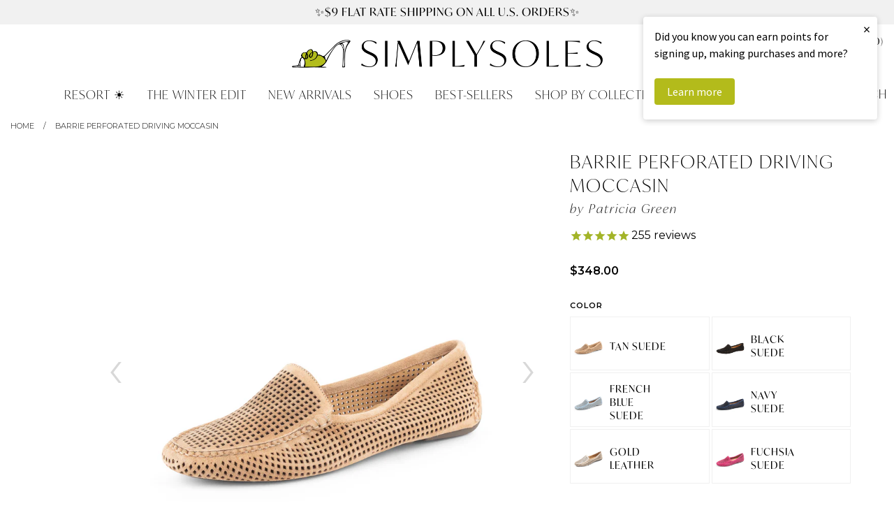

--- FILE ---
content_type: text/html; charset=utf-8
request_url: https://www.simplysoles.com/products/barrie-driving-moccasin-7
body_size: 36453
content:
<!doctype html>
<!--[if IE 9]> <html class="ie9 no-js supports-no-cookies" lang="en"> <![endif]-->
<!--[if (gt IE 9)|!(IE)]><!--> <html class="no-js supports-no-cookies" lang="en"> <!--<![endif]-->
<head>
  <meta charset="utf-8">
  <meta http-equiv="X-UA-Compatible" content="IE=edge">
  <meta name="viewport" content="width=device-width, initial-scale=0.485">
  <meta name="theme-color" content="#b1bb00">
  
  <link rel="canonical" href="https://www.simplysoles.com/collections/patricia-green/products/barrie-driving-moccasin-6">
  

  
  <title>
    
	Patricia Green Women&rsquo;s Barrie Perforated Driving Moccasin in Tan Suede
	
  </title>

  
    <meta name="description" content="A classic loafer with perforated suede upper for an easy, breezy feel. The Barrie is composed of supple suede and the handcrafted craftsmanship of these perforated loafers makes them like no other. Handcrafted in Brazil by the finest shoemakers. The leathers and materials used to make this shoe are all hand curated by artisans for impeccable fit and quality.&amp;nbsp;Each style is crafted and stitched by hand from a family owned factory.&amp;nbsp; Designed by Patricia herself, with a mission to design and develop footwear collections for the contemporary woman. Patricia’s collection embraces refined feminine style, with a touch of whimsy – and are always comfortable to wear! Color: Tan Suede">
  

  
<meta property="og:site_name" content="SimplySoles">
<meta property="og:url" content="https://www.simplysoles.com/products/barrie-driving-moccasin-7">
<meta property="og:title" content="Barrie Perforated Driving Moccasin">
<meta property="og:type" content="product">
<meta property="og:description" content="A classic loafer with perforated suede upper for an easy, breezy feel. The Barrie is composed of supple suede and the handcrafted craftsmanship of these perforated loafers makes them like no other. Handcrafted in Brazil by the finest shoemakers. The leathers and materials used to make this shoe are all hand curated by artisans for impeccable fit and quality.&amp;nbsp;Each style is crafted and stitched by hand from a family owned factory.&amp;nbsp; Designed by Patricia herself, with a mission to design and develop footwear collections for the contemporary woman. Patricia’s collection embraces refined feminine style, with a touch of whimsy – and are always comfortable to wear! Color: Tan Suede"><meta property="og:price:amount" content="348.00">
  <meta property="og:price:currency" content="USD"><meta property="og:image" content="http://www.simplysoles.com/cdn/shop/files/PatriciaGreen_Womens_TanSuede_Flats_BarriePerforatedDrivingMoccasin_22a5215b-b654-4d09-a94c-2f8d10eaf7f1_1024x1024.jpg?v=1767973045"><meta property="og:image" content="http://www.simplysoles.com/cdn/shop/files/PatriciaGreen_Womens_TanSuede_Flats_BarriePerforatedDrivingMoccasin_2_dd1ba75c-7edb-4cda-aecd-82e29ebc5be2_1024x1024.jpg?v=1767973045"><meta property="og:image" content="http://www.simplysoles.com/cdn/shop/files/PatriciaGreen_Womens_TanSuede_Flats_BarriePerforatedDrivingMoccasin_4_0a097f0c-93b1-422b-9867-23b6739b887f_1024x1024.jpg?v=1767973045">
<meta property="og:image:secure_url" content="https://www.simplysoles.com/cdn/shop/files/PatriciaGreen_Womens_TanSuede_Flats_BarriePerforatedDrivingMoccasin_22a5215b-b654-4d09-a94c-2f8d10eaf7f1_1024x1024.jpg?v=1767973045"><meta property="og:image:secure_url" content="https://www.simplysoles.com/cdn/shop/files/PatriciaGreen_Womens_TanSuede_Flats_BarriePerforatedDrivingMoccasin_2_dd1ba75c-7edb-4cda-aecd-82e29ebc5be2_1024x1024.jpg?v=1767973045"><meta property="og:image:secure_url" content="https://www.simplysoles.com/cdn/shop/files/PatriciaGreen_Womens_TanSuede_Flats_BarriePerforatedDrivingMoccasin_4_0a097f0c-93b1-422b-9867-23b6739b887f_1024x1024.jpg?v=1767973045">

<meta name="twitter:site" content="@">
<meta name="twitter:card" content="summary_large_image">
<meta name="twitter:title" content="Barrie Perforated Driving Moccasin">
<meta name="twitter:description" content="A classic loafer with perforated suede upper for an easy, breezy feel. The Barrie is composed of supple suede and the handcrafted craftsmanship of these perforated loafers makes them like no other. Handcrafted in Brazil by the finest shoemakers. The leathers and materials used to make this shoe are all hand curated by artisans for impeccable fit and quality.&amp;nbsp;Each style is crafted and stitched by hand from a family owned factory.&amp;nbsp; Designed by Patricia herself, with a mission to design and develop footwear collections for the contemporary woman. Patricia’s collection embraces refined feminine style, with a touch of whimsy – and are always comfortable to wear! Color: Tan Suede">


  <link href="//www.simplysoles.com/cdn/shop/t/2/assets/theme.scss.css?v=65803606336946206541764863471" rel="stylesheet" type="text/css" media="all" />

	<link rel="stylesheet" href="https://use.typekit.net/soh5ofn.css">
  	<link rel="stylesheet" href="https://use.typekit.net/hlx4uiq.css">
	<link href="https://fonts.googleapis.com/css?family=Montserrat:300,400,600" rel="stylesheet">
	<link href="https://fonts.googleapis.com/css?family=Playfair+Display:400,700,900,400i,700i" rel="stylesheet">

  <script>
    document.documentElement.className = document.documentElement.className.replace('no-js', 'js');

    window.theme = {
      strings: {
        addToCart: "Add to Cart",
        soldOut: "Sold Out",
        unavailable: "Unavailable"
      },
      moneyFormat: "${{amount}}"
    };
  </script>
  
  <!-- Global site tag (gtag.js) - Google Analytics -->
<script async src="https://www.googletagmanager.com/gtag/js?id=G-J1VZ2FZB2C"></script>
<script>
  window.dataLayer = window.dataLayer || [];
  function gtag(){dataLayer.push(arguments);}
  gtag('js', new Date());

  gtag('config', 'G-J1VZ2FZB2C');
  gtag('config', 'AW-780404262');
</script>

  

  <!--[if (gt IE 9)|!(IE)]><!--><script src="//www.simplysoles.com/cdn/shop/t/2/assets/vendor.js?v=31247651969891624381532453459" defer="defer"></script><!--<![endif]-->
  <!--[if lt IE 9]><script src="//www.simplysoles.com/cdn/shop/t/2/assets/vendor.js?v=31247651969891624381532453459"></script><![endif]-->

  <!--[if (gt IE 9)|!(IE)]><!--><script src="//www.simplysoles.com/cdn/shop/t/2/assets/theme.js?v=8898959122010558311709136371" defer="defer"></script><!--<![endif]-->
  <!--[if lt IE 9]><script src="//www.simplysoles.com/cdn/shop/t/2/assets/theme.js?v=8898959122010558311709136371"></script><![endif]-->
	
  <script type="text/javascript" src="//www.klaviyo.com/media/js/public/klaviyo_subscribe.js"></script>
	
	<link rel="icon" type="image/png" href="//www.simplysoles.com/cdn/shop/t/2/assets/favicon.png?v=39996325797892064471504641257" />

  <script>window.performance && window.performance.mark && window.performance.mark('shopify.content_for_header.start');</script><meta name="google-site-verification" content="eH_hIqEPY7z9qGFA5ApwCN4zgSx3AYUan8qTorcuyBE">
<meta id="shopify-digital-wallet" name="shopify-digital-wallet" content="/21822609/digital_wallets/dialog">
<meta name="shopify-checkout-api-token" content="dcd3e860d2f5ddc512fb444219f5941d">
<link rel="alternate" type="application/json+oembed" href="https://www.simplysoles.com/products/barrie-driving-moccasin-7.oembed">
<script async="async" src="/checkouts/internal/preloads.js?locale=en-US"></script>
<link rel="preconnect" href="https://shop.app" crossorigin="anonymous">
<script async="async" src="https://shop.app/checkouts/internal/preloads.js?locale=en-US&shop_id=21822609" crossorigin="anonymous"></script>
<script id="apple-pay-shop-capabilities" type="application/json">{"shopId":21822609,"countryCode":"US","currencyCode":"USD","merchantCapabilities":["supports3DS"],"merchantId":"gid:\/\/shopify\/Shop\/21822609","merchantName":"SimplySoles","requiredBillingContactFields":["postalAddress","email","phone"],"requiredShippingContactFields":["postalAddress","email","phone"],"shippingType":"shipping","supportedNetworks":["visa","masterCard","amex","discover","elo","jcb"],"total":{"type":"pending","label":"SimplySoles","amount":"1.00"},"shopifyPaymentsEnabled":true,"supportsSubscriptions":true}</script>
<script id="shopify-features" type="application/json">{"accessToken":"dcd3e860d2f5ddc512fb444219f5941d","betas":["rich-media-storefront-analytics"],"domain":"www.simplysoles.com","predictiveSearch":true,"shopId":21822609,"locale":"en"}</script>
<script>var Shopify = Shopify || {};
Shopify.shop = "simplysoles.myshopify.com";
Shopify.locale = "en";
Shopify.currency = {"active":"USD","rate":"1.0"};
Shopify.country = "US";
Shopify.theme = {"name":"Simply Soles","id":191702276,"schema_name":"SimplySoles","schema_version":"0.1","theme_store_id":380,"role":"main"};
Shopify.theme.handle = "null";
Shopify.theme.style = {"id":null,"handle":null};
Shopify.cdnHost = "www.simplysoles.com/cdn";
Shopify.routes = Shopify.routes || {};
Shopify.routes.root = "/";</script>
<script type="module">!function(o){(o.Shopify=o.Shopify||{}).modules=!0}(window);</script>
<script>!function(o){function n(){var o=[];function n(){o.push(Array.prototype.slice.apply(arguments))}return n.q=o,n}var t=o.Shopify=o.Shopify||{};t.loadFeatures=n(),t.autoloadFeatures=n()}(window);</script>
<script>
  window.ShopifyPay = window.ShopifyPay || {};
  window.ShopifyPay.apiHost = "shop.app\/pay";
  window.ShopifyPay.redirectState = null;
</script>
<script id="shop-js-analytics" type="application/json">{"pageType":"product"}</script>
<script defer="defer" async type="module" src="//www.simplysoles.com/cdn/shopifycloud/shop-js/modules/v2/client.init-shop-cart-sync_BT-GjEfc.en.esm.js"></script>
<script defer="defer" async type="module" src="//www.simplysoles.com/cdn/shopifycloud/shop-js/modules/v2/chunk.common_D58fp_Oc.esm.js"></script>
<script defer="defer" async type="module" src="//www.simplysoles.com/cdn/shopifycloud/shop-js/modules/v2/chunk.modal_xMitdFEc.esm.js"></script>
<script type="module">
  await import("//www.simplysoles.com/cdn/shopifycloud/shop-js/modules/v2/client.init-shop-cart-sync_BT-GjEfc.en.esm.js");
await import("//www.simplysoles.com/cdn/shopifycloud/shop-js/modules/v2/chunk.common_D58fp_Oc.esm.js");
await import("//www.simplysoles.com/cdn/shopifycloud/shop-js/modules/v2/chunk.modal_xMitdFEc.esm.js");

  window.Shopify.SignInWithShop?.initShopCartSync?.({"fedCMEnabled":true,"windoidEnabled":true});

</script>
<script>
  window.Shopify = window.Shopify || {};
  if (!window.Shopify.featureAssets) window.Shopify.featureAssets = {};
  window.Shopify.featureAssets['shop-js'] = {"shop-cart-sync":["modules/v2/client.shop-cart-sync_DZOKe7Ll.en.esm.js","modules/v2/chunk.common_D58fp_Oc.esm.js","modules/v2/chunk.modal_xMitdFEc.esm.js"],"init-fed-cm":["modules/v2/client.init-fed-cm_B6oLuCjv.en.esm.js","modules/v2/chunk.common_D58fp_Oc.esm.js","modules/v2/chunk.modal_xMitdFEc.esm.js"],"shop-cash-offers":["modules/v2/client.shop-cash-offers_D2sdYoxE.en.esm.js","modules/v2/chunk.common_D58fp_Oc.esm.js","modules/v2/chunk.modal_xMitdFEc.esm.js"],"shop-login-button":["modules/v2/client.shop-login-button_QeVjl5Y3.en.esm.js","modules/v2/chunk.common_D58fp_Oc.esm.js","modules/v2/chunk.modal_xMitdFEc.esm.js"],"pay-button":["modules/v2/client.pay-button_DXTOsIq6.en.esm.js","modules/v2/chunk.common_D58fp_Oc.esm.js","modules/v2/chunk.modal_xMitdFEc.esm.js"],"shop-button":["modules/v2/client.shop-button_DQZHx9pm.en.esm.js","modules/v2/chunk.common_D58fp_Oc.esm.js","modules/v2/chunk.modal_xMitdFEc.esm.js"],"avatar":["modules/v2/client.avatar_BTnouDA3.en.esm.js"],"init-windoid":["modules/v2/client.init-windoid_CR1B-cfM.en.esm.js","modules/v2/chunk.common_D58fp_Oc.esm.js","modules/v2/chunk.modal_xMitdFEc.esm.js"],"init-shop-for-new-customer-accounts":["modules/v2/client.init-shop-for-new-customer-accounts_C_vY_xzh.en.esm.js","modules/v2/client.shop-login-button_QeVjl5Y3.en.esm.js","modules/v2/chunk.common_D58fp_Oc.esm.js","modules/v2/chunk.modal_xMitdFEc.esm.js"],"init-shop-email-lookup-coordinator":["modules/v2/client.init-shop-email-lookup-coordinator_BI7n9ZSv.en.esm.js","modules/v2/chunk.common_D58fp_Oc.esm.js","modules/v2/chunk.modal_xMitdFEc.esm.js"],"init-shop-cart-sync":["modules/v2/client.init-shop-cart-sync_BT-GjEfc.en.esm.js","modules/v2/chunk.common_D58fp_Oc.esm.js","modules/v2/chunk.modal_xMitdFEc.esm.js"],"shop-toast-manager":["modules/v2/client.shop-toast-manager_DiYdP3xc.en.esm.js","modules/v2/chunk.common_D58fp_Oc.esm.js","modules/v2/chunk.modal_xMitdFEc.esm.js"],"init-customer-accounts":["modules/v2/client.init-customer-accounts_D9ZNqS-Q.en.esm.js","modules/v2/client.shop-login-button_QeVjl5Y3.en.esm.js","modules/v2/chunk.common_D58fp_Oc.esm.js","modules/v2/chunk.modal_xMitdFEc.esm.js"],"init-customer-accounts-sign-up":["modules/v2/client.init-customer-accounts-sign-up_iGw4briv.en.esm.js","modules/v2/client.shop-login-button_QeVjl5Y3.en.esm.js","modules/v2/chunk.common_D58fp_Oc.esm.js","modules/v2/chunk.modal_xMitdFEc.esm.js"],"shop-follow-button":["modules/v2/client.shop-follow-button_CqMgW2wH.en.esm.js","modules/v2/chunk.common_D58fp_Oc.esm.js","modules/v2/chunk.modal_xMitdFEc.esm.js"],"checkout-modal":["modules/v2/client.checkout-modal_xHeaAweL.en.esm.js","modules/v2/chunk.common_D58fp_Oc.esm.js","modules/v2/chunk.modal_xMitdFEc.esm.js"],"shop-login":["modules/v2/client.shop-login_D91U-Q7h.en.esm.js","modules/v2/chunk.common_D58fp_Oc.esm.js","modules/v2/chunk.modal_xMitdFEc.esm.js"],"lead-capture":["modules/v2/client.lead-capture_BJmE1dJe.en.esm.js","modules/v2/chunk.common_D58fp_Oc.esm.js","modules/v2/chunk.modal_xMitdFEc.esm.js"],"payment-terms":["modules/v2/client.payment-terms_Ci9AEqFq.en.esm.js","modules/v2/chunk.common_D58fp_Oc.esm.js","modules/v2/chunk.modal_xMitdFEc.esm.js"]};
</script>
<script>(function() {
  var isLoaded = false;
  function asyncLoad() {
    if (isLoaded) return;
    isLoaded = true;
    var urls = ["https:\/\/cdn-stamped-io.azureedge.net\/files\/shopify.v2.min.js?shop=simplysoles.myshopify.com","https:\/\/cdn2.stamped.io\/files\/shopify.v2.min.js?shop=simplysoles.myshopify.com","https:\/\/cdn1.stamped.io\/files\/shopify.v2.min.js?shop=simplysoles.myshopify.com","https:\/\/cdn1.stamped.io\/files\/widget.min.js?shop=simplysoles.myshopify.com","https:\/\/cdn.nfcube.com\/instafeed-582478a895a26ff8044affd3277b7564.js?shop=simplysoles.myshopify.com","https:\/\/swymv3starter-01.azureedge.net\/code\/swym-shopify.js?shop=simplysoles.myshopify.com","https:\/\/static2.rapidsearch.dev\/resultpage.js?shop=simplysoles.myshopify.com","https:\/\/chimpstatic.com\/mcjs-connected\/js\/users\/b3a5efbb0f4a9314d6b2edaf4\/8f39fbbd0b5be13536ee188e0.js?shop=simplysoles.myshopify.com"];
    for (var i = 0; i < urls.length; i++) {
      var s = document.createElement('script');
      s.type = 'text/javascript';
      s.async = true;
      s.src = urls[i];
      var x = document.getElementsByTagName('script')[0];
      x.parentNode.insertBefore(s, x);
    }
  };
  if(window.attachEvent) {
    window.attachEvent('onload', asyncLoad);
  } else {
    window.addEventListener('load', asyncLoad, false);
  }
})();</script>
<script id="__st">var __st={"a":21822609,"offset":-18000,"reqid":"e7517b41-194f-4e02-a084-54fbb6708a37-1769255894","pageurl":"www.simplysoles.com\/products\/barrie-driving-moccasin-7","u":"63065d2d7bbb","p":"product","rtyp":"product","rid":3941100617830};</script>
<script>window.ShopifyPaypalV4VisibilityTracking = true;</script>
<script id="captcha-bootstrap">!function(){'use strict';const t='contact',e='account',n='new_comment',o=[[t,t],['blogs',n],['comments',n],[t,'customer']],c=[[e,'customer_login'],[e,'guest_login'],[e,'recover_customer_password'],[e,'create_customer']],r=t=>t.map((([t,e])=>`form[action*='/${t}']:not([data-nocaptcha='true']) input[name='form_type'][value='${e}']`)).join(','),a=t=>()=>t?[...document.querySelectorAll(t)].map((t=>t.form)):[];function s(){const t=[...o],e=r(t);return a(e)}const i='password',u='form_key',d=['recaptcha-v3-token','g-recaptcha-response','h-captcha-response',i],f=()=>{try{return window.sessionStorage}catch{return}},m='__shopify_v',_=t=>t.elements[u];function p(t,e,n=!1){try{const o=window.sessionStorage,c=JSON.parse(o.getItem(e)),{data:r}=function(t){const{data:e,action:n}=t;return t[m]||n?{data:e,action:n}:{data:t,action:n}}(c);for(const[e,n]of Object.entries(r))t.elements[e]&&(t.elements[e].value=n);n&&o.removeItem(e)}catch(o){console.error('form repopulation failed',{error:o})}}const l='form_type',E='cptcha';function T(t){t.dataset[E]=!0}const w=window,h=w.document,L='Shopify',v='ce_forms',y='captcha';let A=!1;((t,e)=>{const n=(g='f06e6c50-85a8-45c8-87d0-21a2b65856fe',I='https://cdn.shopify.com/shopifycloud/storefront-forms-hcaptcha/ce_storefront_forms_captcha_hcaptcha.v1.5.2.iife.js',D={infoText:'Protected by hCaptcha',privacyText:'Privacy',termsText:'Terms'},(t,e,n)=>{const o=w[L][v],c=o.bindForm;if(c)return c(t,g,e,D).then(n);var r;o.q.push([[t,g,e,D],n]),r=I,A||(h.body.append(Object.assign(h.createElement('script'),{id:'captcha-provider',async:!0,src:r})),A=!0)});var g,I,D;w[L]=w[L]||{},w[L][v]=w[L][v]||{},w[L][v].q=[],w[L][y]=w[L][y]||{},w[L][y].protect=function(t,e){n(t,void 0,e),T(t)},Object.freeze(w[L][y]),function(t,e,n,w,h,L){const[v,y,A,g]=function(t,e,n){const i=e?o:[],u=t?c:[],d=[...i,...u],f=r(d),m=r(i),_=r(d.filter((([t,e])=>n.includes(e))));return[a(f),a(m),a(_),s()]}(w,h,L),I=t=>{const e=t.target;return e instanceof HTMLFormElement?e:e&&e.form},D=t=>v().includes(t);t.addEventListener('submit',(t=>{const e=I(t);if(!e)return;const n=D(e)&&!e.dataset.hcaptchaBound&&!e.dataset.recaptchaBound,o=_(e),c=g().includes(e)&&(!o||!o.value);(n||c)&&t.preventDefault(),c&&!n&&(function(t){try{if(!f())return;!function(t){const e=f();if(!e)return;const n=_(t);if(!n)return;const o=n.value;o&&e.removeItem(o)}(t);const e=Array.from(Array(32),(()=>Math.random().toString(36)[2])).join('');!function(t,e){_(t)||t.append(Object.assign(document.createElement('input'),{type:'hidden',name:u})),t.elements[u].value=e}(t,e),function(t,e){const n=f();if(!n)return;const o=[...t.querySelectorAll(`input[type='${i}']`)].map((({name:t})=>t)),c=[...d,...o],r={};for(const[a,s]of new FormData(t).entries())c.includes(a)||(r[a]=s);n.setItem(e,JSON.stringify({[m]:1,action:t.action,data:r}))}(t,e)}catch(e){console.error('failed to persist form',e)}}(e),e.submit())}));const S=(t,e)=>{t&&!t.dataset[E]&&(n(t,e.some((e=>e===t))),T(t))};for(const o of['focusin','change'])t.addEventListener(o,(t=>{const e=I(t);D(e)&&S(e,y())}));const B=e.get('form_key'),M=e.get(l),P=B&&M;t.addEventListener('DOMContentLoaded',(()=>{const t=y();if(P)for(const e of t)e.elements[l].value===M&&p(e,B);[...new Set([...A(),...v().filter((t=>'true'===t.dataset.shopifyCaptcha))])].forEach((e=>S(e,t)))}))}(h,new URLSearchParams(w.location.search),n,t,e,['guest_login'])})(!0,!0)}();</script>
<script integrity="sha256-4kQ18oKyAcykRKYeNunJcIwy7WH5gtpwJnB7kiuLZ1E=" data-source-attribution="shopify.loadfeatures" defer="defer" src="//www.simplysoles.com/cdn/shopifycloud/storefront/assets/storefront/load_feature-a0a9edcb.js" crossorigin="anonymous"></script>
<script crossorigin="anonymous" defer="defer" src="//www.simplysoles.com/cdn/shopifycloud/storefront/assets/shopify_pay/storefront-65b4c6d7.js?v=20250812"></script>
<script data-source-attribution="shopify.dynamic_checkout.dynamic.init">var Shopify=Shopify||{};Shopify.PaymentButton=Shopify.PaymentButton||{isStorefrontPortableWallets:!0,init:function(){window.Shopify.PaymentButton.init=function(){};var t=document.createElement("script");t.src="https://www.simplysoles.com/cdn/shopifycloud/portable-wallets/latest/portable-wallets.en.js",t.type="module",document.head.appendChild(t)}};
</script>
<script data-source-attribution="shopify.dynamic_checkout.buyer_consent">
  function portableWalletsHideBuyerConsent(e){var t=document.getElementById("shopify-buyer-consent"),n=document.getElementById("shopify-subscription-policy-button");t&&n&&(t.classList.add("hidden"),t.setAttribute("aria-hidden","true"),n.removeEventListener("click",e))}function portableWalletsShowBuyerConsent(e){var t=document.getElementById("shopify-buyer-consent"),n=document.getElementById("shopify-subscription-policy-button");t&&n&&(t.classList.remove("hidden"),t.removeAttribute("aria-hidden"),n.addEventListener("click",e))}window.Shopify?.PaymentButton&&(window.Shopify.PaymentButton.hideBuyerConsent=portableWalletsHideBuyerConsent,window.Shopify.PaymentButton.showBuyerConsent=portableWalletsShowBuyerConsent);
</script>
<script data-source-attribution="shopify.dynamic_checkout.cart.bootstrap">document.addEventListener("DOMContentLoaded",(function(){function t(){return document.querySelector("shopify-accelerated-checkout-cart, shopify-accelerated-checkout")}if(t())Shopify.PaymentButton.init();else{new MutationObserver((function(e,n){t()&&(Shopify.PaymentButton.init(),n.disconnect())})).observe(document.body,{childList:!0,subtree:!0})}}));
</script>
<script id='scb4127' type='text/javascript' async='' src='https://www.simplysoles.com/cdn/shopifycloud/privacy-banner/storefront-banner.js'></script><link id="shopify-accelerated-checkout-styles" rel="stylesheet" media="screen" href="https://www.simplysoles.com/cdn/shopifycloud/portable-wallets/latest/accelerated-checkout-backwards-compat.css" crossorigin="anonymous">
<style id="shopify-accelerated-checkout-cart">
        #shopify-buyer-consent {
  margin-top: 1em;
  display: inline-block;
  width: 100%;
}

#shopify-buyer-consent.hidden {
  display: none;
}

#shopify-subscription-policy-button {
  background: none;
  border: none;
  padding: 0;
  text-decoration: underline;
  font-size: inherit;
  cursor: pointer;
}

#shopify-subscription-policy-button::before {
  box-shadow: none;
}

      </style>
<link rel="stylesheet" media="screen" href="//www.simplysoles.com/cdn/shop/t/2/compiled_assets/styles.css?v=140662">
<script>window.performance && window.performance.mark && window.performance.mark('shopify.content_for_header.end');</script>
  
	<meta name="google-site-verification" content="eH_hIqEPY7z9qGFA5ApwCN4zgSx3AYUan8qTorcuyBE" />
				
  


  <script type="text/javascript">
    window.RapidSearchAdmin = false;
  </script>


  <script>
  !function(t,n){function o(n){var o=t.getElementsByTagName("script")[0],i=t.createElement("script");i.src=n,i.crossOrigin="",o.parentNode.insertBefore(i,o)}if(!n.isLoyaltyLion){window.loyaltylion=n,void 0===window.lion&&(window.lion=n),n.version=2,n.isLoyaltyLion=!0;var i=new Date,e=i.getFullYear().toString()+i.getMonth().toString()+i.getDate().toString();o("https://sdk.loyaltylion.net/static/2/loader.js?t="+e);var r=!1;n.init=function(t){if(r)throw new Error("Cannot call lion.init more than once");r=!0;var a=n._token=t.token;if(!a)throw new Error("Token must be supplied to lion.init");for(var l=[],s="_push configure bootstrap shutdown on removeListener authenticateCustomer".split(" "),c=0;c<s.length;c+=1)!function(t,n){t[n]=function(){l.push([n,Array.prototype.slice.call(arguments,0)])}}(n,s[c]);o("https://sdk.loyaltylion.net/sdk/start/"+a+".js?t="+e+i.getHours().toString()),n._initData=t,n._buffer=l}}}(document,window.loyaltylion||[]);

  
    
      loyaltylion.init({ token: "e1f970c34ec3ec8fd8f757593ffe90b4" });
    
  
</script>
<!-- BEGIN app block: shopify://apps/klaviyo-email-marketing-sms/blocks/klaviyo-onsite-embed/2632fe16-c075-4321-a88b-50b567f42507 -->












  <script async src="https://static.klaviyo.com/onsite/js/PebxZP/klaviyo.js?company_id=PebxZP"></script>
  <script>!function(){if(!window.klaviyo){window._klOnsite=window._klOnsite||[];try{window.klaviyo=new Proxy({},{get:function(n,i){return"push"===i?function(){var n;(n=window._klOnsite).push.apply(n,arguments)}:function(){for(var n=arguments.length,o=new Array(n),w=0;w<n;w++)o[w]=arguments[w];var t="function"==typeof o[o.length-1]?o.pop():void 0,e=new Promise((function(n){window._klOnsite.push([i].concat(o,[function(i){t&&t(i),n(i)}]))}));return e}}})}catch(n){window.klaviyo=window.klaviyo||[],window.klaviyo.push=function(){var n;(n=window._klOnsite).push.apply(n,arguments)}}}}();</script>

  
    <script id="viewed_product">
      if (item == null) {
        var _learnq = _learnq || [];

        var MetafieldReviews = null
        var MetafieldYotpoRating = null
        var MetafieldYotpoCount = null
        var MetafieldLooxRating = null
        var MetafieldLooxCount = null
        var okendoProduct = null
        var okendoProductReviewCount = null
        var okendoProductReviewAverageValue = null
        try {
          // The following fields are used for Customer Hub recently viewed in order to add reviews.
          // This information is not part of __kla_viewed. Instead, it is part of __kla_viewed_reviewed_items
          MetafieldReviews = {"rating":{"scale_min":"1.0","scale_max":"5.0","value":"4.957446808"},"rating_count":47};
          MetafieldYotpoRating = null
          MetafieldYotpoCount = null
          MetafieldLooxRating = null
          MetafieldLooxCount = null

          okendoProduct = null
          // If the okendo metafield is not legacy, it will error, which then requires the new json formatted data
          if (okendoProduct && 'error' in okendoProduct) {
            okendoProduct = null
          }
          okendoProductReviewCount = okendoProduct ? okendoProduct.reviewCount : null
          okendoProductReviewAverageValue = okendoProduct ? okendoProduct.reviewAverageValue : null
        } catch (error) {
          console.error('Error in Klaviyo onsite reviews tracking:', error);
        }

        var item = {
          Name: "Barrie Perforated Driving Moccasin",
          ProductID: 3941100617830,
          Categories: ["0-1 inch","A treat for you","All","Best of the Best","Best-Sellers","Black Friday | Cyber Monday","Casual","Celebrate Spring","Celebrate Spring with 20% off","Color of the Moment","Cyber Monday 2021","DRIVING MOCCASINS","Flat Out Fabulous","Flats","Full Price Only","Get your shopping cart ready...","Handmade in Brazil: Drivers \u0026 Loafers","Heel Height 0-1 inch","Holiday 2019 Sale","It's a wo(man)'s world","Loafers \u0026 Oxfords","Mesh \u0026 Perforated Details","Mocha Mousse","New Arrivals Summer 2021","new year, same classic styles","Patricia Green","Patricia Green Driving Moccasins","Patricia Green for SimplySoles Spring 2021 Catalog","Patricia Green Spring 2022","Secret Sale","Shop All","Shop Small | Not another Black Friday sale","Sport","Summer 2021 Must-Haves","tax:clothing","The 20th Anniversary Sale","The 4th of July Sale","The All Day Edit","The Anniversary Sale","The Best-Sellers Collection","The Edit | Current Best Sellers","The February 2023 Must-Haves","The Holiday Sale","The Holiday Sale 2020","The Most-Wanted Hue 🍫","The Prime Sale","The Resort Collection","The Spring 2022 Collection","The Spring 2023 Patricia Green for SimplySoles Catalog","The Spring Sale","The Spring Sale","The Summer Sale","The Top 10 shoes of 2023","We're Blushing! Our top reviewed shoes","Wear with everything neutrals","Your Travel-Ready Edit"],
          ImageURL: "https://www.simplysoles.com/cdn/shop/files/PatriciaGreen_Womens_TanSuede_Flats_BarriePerforatedDrivingMoccasin_22a5215b-b654-4d09-a94c-2f8d10eaf7f1_grande.jpg?v=1767973045",
          URL: "https://www.simplysoles.com/products/barrie-driving-moccasin-7",
          Brand: "Patricia Green",
          Price: "$348.00",
          Value: "348.00",
          CompareAtPrice: "$0.00"
        };
        _learnq.push(['track', 'Viewed Product', item]);
        _learnq.push(['trackViewedItem', {
          Title: item.Name,
          ItemId: item.ProductID,
          Categories: item.Categories,
          ImageUrl: item.ImageURL,
          Url: item.URL,
          Metadata: {
            Brand: item.Brand,
            Price: item.Price,
            Value: item.Value,
            CompareAtPrice: item.CompareAtPrice
          },
          metafields:{
            reviews: MetafieldReviews,
            yotpo:{
              rating: MetafieldYotpoRating,
              count: MetafieldYotpoCount,
            },
            loox:{
              rating: MetafieldLooxRating,
              count: MetafieldLooxCount,
            },
            okendo: {
              rating: okendoProductReviewAverageValue,
              count: okendoProductReviewCount,
            }
          }
        }]);
      }
    </script>
  




  <script>
    window.klaviyoReviewsProductDesignMode = false
  </script>







<!-- END app block --><link href="https://monorail-edge.shopifysvc.com" rel="dns-prefetch">
<script>(function(){if ("sendBeacon" in navigator && "performance" in window) {try {var session_token_from_headers = performance.getEntriesByType('navigation')[0].serverTiming.find(x => x.name == '_s').description;} catch {var session_token_from_headers = undefined;}var session_cookie_matches = document.cookie.match(/_shopify_s=([^;]*)/);var session_token_from_cookie = session_cookie_matches && session_cookie_matches.length === 2 ? session_cookie_matches[1] : "";var session_token = session_token_from_headers || session_token_from_cookie || "";function handle_abandonment_event(e) {var entries = performance.getEntries().filter(function(entry) {return /monorail-edge.shopifysvc.com/.test(entry.name);});if (!window.abandonment_tracked && entries.length === 0) {window.abandonment_tracked = true;var currentMs = Date.now();var navigation_start = performance.timing.navigationStart;var payload = {shop_id: 21822609,url: window.location.href,navigation_start,duration: currentMs - navigation_start,session_token,page_type: "product"};window.navigator.sendBeacon("https://monorail-edge.shopifysvc.com/v1/produce", JSON.stringify({schema_id: "online_store_buyer_site_abandonment/1.1",payload: payload,metadata: {event_created_at_ms: currentMs,event_sent_at_ms: currentMs}}));}}window.addEventListener('pagehide', handle_abandonment_event);}}());</script>
<script id="web-pixels-manager-setup">(function e(e,d,r,n,o){if(void 0===o&&(o={}),!Boolean(null===(a=null===(i=window.Shopify)||void 0===i?void 0:i.analytics)||void 0===a?void 0:a.replayQueue)){var i,a;window.Shopify=window.Shopify||{};var t=window.Shopify;t.analytics=t.analytics||{};var s=t.analytics;s.replayQueue=[],s.publish=function(e,d,r){return s.replayQueue.push([e,d,r]),!0};try{self.performance.mark("wpm:start")}catch(e){}var l=function(){var e={modern:/Edge?\/(1{2}[4-9]|1[2-9]\d|[2-9]\d{2}|\d{4,})\.\d+(\.\d+|)|Firefox\/(1{2}[4-9]|1[2-9]\d|[2-9]\d{2}|\d{4,})\.\d+(\.\d+|)|Chrom(ium|e)\/(9{2}|\d{3,})\.\d+(\.\d+|)|(Maci|X1{2}).+ Version\/(15\.\d+|(1[6-9]|[2-9]\d|\d{3,})\.\d+)([,.]\d+|)( \(\w+\)|)( Mobile\/\w+|) Safari\/|Chrome.+OPR\/(9{2}|\d{3,})\.\d+\.\d+|(CPU[ +]OS|iPhone[ +]OS|CPU[ +]iPhone|CPU IPhone OS|CPU iPad OS)[ +]+(15[._]\d+|(1[6-9]|[2-9]\d|\d{3,})[._]\d+)([._]\d+|)|Android:?[ /-](13[3-9]|1[4-9]\d|[2-9]\d{2}|\d{4,})(\.\d+|)(\.\d+|)|Android.+Firefox\/(13[5-9]|1[4-9]\d|[2-9]\d{2}|\d{4,})\.\d+(\.\d+|)|Android.+Chrom(ium|e)\/(13[3-9]|1[4-9]\d|[2-9]\d{2}|\d{4,})\.\d+(\.\d+|)|SamsungBrowser\/([2-9]\d|\d{3,})\.\d+/,legacy:/Edge?\/(1[6-9]|[2-9]\d|\d{3,})\.\d+(\.\d+|)|Firefox\/(5[4-9]|[6-9]\d|\d{3,})\.\d+(\.\d+|)|Chrom(ium|e)\/(5[1-9]|[6-9]\d|\d{3,})\.\d+(\.\d+|)([\d.]+$|.*Safari\/(?![\d.]+ Edge\/[\d.]+$))|(Maci|X1{2}).+ Version\/(10\.\d+|(1[1-9]|[2-9]\d|\d{3,})\.\d+)([,.]\d+|)( \(\w+\)|)( Mobile\/\w+|) Safari\/|Chrome.+OPR\/(3[89]|[4-9]\d|\d{3,})\.\d+\.\d+|(CPU[ +]OS|iPhone[ +]OS|CPU[ +]iPhone|CPU IPhone OS|CPU iPad OS)[ +]+(10[._]\d+|(1[1-9]|[2-9]\d|\d{3,})[._]\d+)([._]\d+|)|Android:?[ /-](13[3-9]|1[4-9]\d|[2-9]\d{2}|\d{4,})(\.\d+|)(\.\d+|)|Mobile Safari.+OPR\/([89]\d|\d{3,})\.\d+\.\d+|Android.+Firefox\/(13[5-9]|1[4-9]\d|[2-9]\d{2}|\d{4,})\.\d+(\.\d+|)|Android.+Chrom(ium|e)\/(13[3-9]|1[4-9]\d|[2-9]\d{2}|\d{4,})\.\d+(\.\d+|)|Android.+(UC? ?Browser|UCWEB|U3)[ /]?(15\.([5-9]|\d{2,})|(1[6-9]|[2-9]\d|\d{3,})\.\d+)\.\d+|SamsungBrowser\/(5\.\d+|([6-9]|\d{2,})\.\d+)|Android.+MQ{2}Browser\/(14(\.(9|\d{2,})|)|(1[5-9]|[2-9]\d|\d{3,})(\.\d+|))(\.\d+|)|K[Aa][Ii]OS\/(3\.\d+|([4-9]|\d{2,})\.\d+)(\.\d+|)/},d=e.modern,r=e.legacy,n=navigator.userAgent;return n.match(d)?"modern":n.match(r)?"legacy":"unknown"}(),u="modern"===l?"modern":"legacy",c=(null!=n?n:{modern:"",legacy:""})[u],f=function(e){return[e.baseUrl,"/wpm","/b",e.hashVersion,"modern"===e.buildTarget?"m":"l",".js"].join("")}({baseUrl:d,hashVersion:r,buildTarget:u}),m=function(e){var d=e.version,r=e.bundleTarget,n=e.surface,o=e.pageUrl,i=e.monorailEndpoint;return{emit:function(e){var a=e.status,t=e.errorMsg,s=(new Date).getTime(),l=JSON.stringify({metadata:{event_sent_at_ms:s},events:[{schema_id:"web_pixels_manager_load/3.1",payload:{version:d,bundle_target:r,page_url:o,status:a,surface:n,error_msg:t},metadata:{event_created_at_ms:s}}]});if(!i)return console&&console.warn&&console.warn("[Web Pixels Manager] No Monorail endpoint provided, skipping logging."),!1;try{return self.navigator.sendBeacon.bind(self.navigator)(i,l)}catch(e){}var u=new XMLHttpRequest;try{return u.open("POST",i,!0),u.setRequestHeader("Content-Type","text/plain"),u.send(l),!0}catch(e){return console&&console.warn&&console.warn("[Web Pixels Manager] Got an unhandled error while logging to Monorail."),!1}}}}({version:r,bundleTarget:l,surface:e.surface,pageUrl:self.location.href,monorailEndpoint:e.monorailEndpoint});try{o.browserTarget=l,function(e){var d=e.src,r=e.async,n=void 0===r||r,o=e.onload,i=e.onerror,a=e.sri,t=e.scriptDataAttributes,s=void 0===t?{}:t,l=document.createElement("script"),u=document.querySelector("head"),c=document.querySelector("body");if(l.async=n,l.src=d,a&&(l.integrity=a,l.crossOrigin="anonymous"),s)for(var f in s)if(Object.prototype.hasOwnProperty.call(s,f))try{l.dataset[f]=s[f]}catch(e){}if(o&&l.addEventListener("load",o),i&&l.addEventListener("error",i),u)u.appendChild(l);else{if(!c)throw new Error("Did not find a head or body element to append the script");c.appendChild(l)}}({src:f,async:!0,onload:function(){if(!function(){var e,d;return Boolean(null===(d=null===(e=window.Shopify)||void 0===e?void 0:e.analytics)||void 0===d?void 0:d.initialized)}()){var d=window.webPixelsManager.init(e)||void 0;if(d){var r=window.Shopify.analytics;r.replayQueue.forEach((function(e){var r=e[0],n=e[1],o=e[2];d.publishCustomEvent(r,n,o)})),r.replayQueue=[],r.publish=d.publishCustomEvent,r.visitor=d.visitor,r.initialized=!0}}},onerror:function(){return m.emit({status:"failed",errorMsg:"".concat(f," has failed to load")})},sri:function(e){var d=/^sha384-[A-Za-z0-9+/=]+$/;return"string"==typeof e&&d.test(e)}(c)?c:"",scriptDataAttributes:o}),m.emit({status:"loading"})}catch(e){m.emit({status:"failed",errorMsg:(null==e?void 0:e.message)||"Unknown error"})}}})({shopId: 21822609,storefrontBaseUrl: "https://www.simplysoles.com",extensionsBaseUrl: "https://extensions.shopifycdn.com/cdn/shopifycloud/web-pixels-manager",monorailEndpoint: "https://monorail-edge.shopifysvc.com/unstable/produce_batch",surface: "storefront-renderer",enabledBetaFlags: ["2dca8a86"],webPixelsConfigList: [{"id":"1654947942","configuration":"{\"accountID\":\"PebxZP\",\"webPixelConfig\":\"eyJlbmFibGVBZGRlZFRvQ2FydEV2ZW50cyI6IHRydWV9\"}","eventPayloadVersion":"v1","runtimeContext":"STRICT","scriptVersion":"524f6c1ee37bacdca7657a665bdca589","type":"APP","apiClientId":123074,"privacyPurposes":["ANALYTICS","MARKETING"],"dataSharingAdjustments":{"protectedCustomerApprovalScopes":["read_customer_address","read_customer_email","read_customer_name","read_customer_personal_data","read_customer_phone"]}},{"id":"815300710","configuration":"{\"storeId\":\"simplysoles.myshopify.com\"}","eventPayloadVersion":"v1","runtimeContext":"STRICT","scriptVersion":"e7ff4835c2df0be089f361b898b8b040","type":"APP","apiClientId":3440817,"privacyPurposes":["ANALYTICS"],"dataSharingAdjustments":{"protectedCustomerApprovalScopes":["read_customer_personal_data"]}},{"id":"385482854","configuration":"{\"config\":\"{\\\"pixel_id\\\":\\\"G-J1VZ2FZB2C\\\",\\\"gtag_events\\\":[{\\\"type\\\":\\\"purchase\\\",\\\"action_label\\\":\\\"G-J1VZ2FZB2C\\\"},{\\\"type\\\":\\\"page_view\\\",\\\"action_label\\\":\\\"G-J1VZ2FZB2C\\\"},{\\\"type\\\":\\\"view_item\\\",\\\"action_label\\\":\\\"G-J1VZ2FZB2C\\\"},{\\\"type\\\":\\\"search\\\",\\\"action_label\\\":\\\"G-J1VZ2FZB2C\\\"},{\\\"type\\\":\\\"add_to_cart\\\",\\\"action_label\\\":\\\"G-J1VZ2FZB2C\\\"},{\\\"type\\\":\\\"begin_checkout\\\",\\\"action_label\\\":\\\"G-J1VZ2FZB2C\\\"},{\\\"type\\\":\\\"add_payment_info\\\",\\\"action_label\\\":\\\"G-J1VZ2FZB2C\\\"}],\\\"enable_monitoring_mode\\\":false}\"}","eventPayloadVersion":"v1","runtimeContext":"OPEN","scriptVersion":"b2a88bafab3e21179ed38636efcd8a93","type":"APP","apiClientId":1780363,"privacyPurposes":[],"dataSharingAdjustments":{"protectedCustomerApprovalScopes":["read_customer_address","read_customer_email","read_customer_name","read_customer_personal_data","read_customer_phone"]}},{"id":"121831526","configuration":"{\"pixel_id\":\"290938798367531\",\"pixel_type\":\"facebook_pixel\",\"metaapp_system_user_token\":\"-\"}","eventPayloadVersion":"v1","runtimeContext":"OPEN","scriptVersion":"ca16bc87fe92b6042fbaa3acc2fbdaa6","type":"APP","apiClientId":2329312,"privacyPurposes":["ANALYTICS","MARKETING","SALE_OF_DATA"],"dataSharingAdjustments":{"protectedCustomerApprovalScopes":["read_customer_address","read_customer_email","read_customer_name","read_customer_personal_data","read_customer_phone"]}},{"id":"shopify-app-pixel","configuration":"{}","eventPayloadVersion":"v1","runtimeContext":"STRICT","scriptVersion":"0450","apiClientId":"shopify-pixel","type":"APP","privacyPurposes":["ANALYTICS","MARKETING"]},{"id":"shopify-custom-pixel","eventPayloadVersion":"v1","runtimeContext":"LAX","scriptVersion":"0450","apiClientId":"shopify-pixel","type":"CUSTOM","privacyPurposes":["ANALYTICS","MARKETING"]}],isMerchantRequest: false,initData: {"shop":{"name":"SimplySoles","paymentSettings":{"currencyCode":"USD"},"myshopifyDomain":"simplysoles.myshopify.com","countryCode":"US","storefrontUrl":"https:\/\/www.simplysoles.com"},"customer":null,"cart":null,"checkout":null,"productVariants":[{"price":{"amount":348.0,"currencyCode":"USD"},"product":{"title":"Barrie Perforated Driving Moccasin","vendor":"Patricia Green","id":"3941100617830","untranslatedTitle":"Barrie Perforated Driving Moccasin","url":"\/products\/barrie-driving-moccasin-7","type":"PatriciaGreen.com"},"id":"29461162590310","image":{"src":"\/\/www.simplysoles.com\/cdn\/shop\/files\/PatriciaGreen_Womens_TanSuede_Flats_BarriePerforatedDrivingMoccasin_22a5215b-b654-4d09-a94c-2f8d10eaf7f1.jpg?v=1767973045"},"sku":"138179-785448","title":"Tan Suede \/ 6","untranslatedTitle":"Tan Suede \/ 6"},{"price":{"amount":348.0,"currencyCode":"USD"},"product":{"title":"Barrie Perforated Driving Moccasin","vendor":"Patricia Green","id":"3941100617830","untranslatedTitle":"Barrie Perforated Driving Moccasin","url":"\/products\/barrie-driving-moccasin-7","type":"PatriciaGreen.com"},"id":"29461162623078","image":{"src":"\/\/www.simplysoles.com\/cdn\/shop\/files\/PatriciaGreen_Womens_TanSuede_Flats_BarriePerforatedDrivingMoccasin_22a5215b-b654-4d09-a94c-2f8d10eaf7f1.jpg?v=1767973045"},"sku":"138179-785449","title":"Tan Suede \/ 6.5","untranslatedTitle":"Tan Suede \/ 6.5"},{"price":{"amount":348.0,"currencyCode":"USD"},"product":{"title":"Barrie Perforated Driving Moccasin","vendor":"Patricia Green","id":"3941100617830","untranslatedTitle":"Barrie Perforated Driving Moccasin","url":"\/products\/barrie-driving-moccasin-7","type":"PatriciaGreen.com"},"id":"29461162655846","image":{"src":"\/\/www.simplysoles.com\/cdn\/shop\/files\/PatriciaGreen_Womens_TanSuede_Flats_BarriePerforatedDrivingMoccasin_22a5215b-b654-4d09-a94c-2f8d10eaf7f1.jpg?v=1767973045"},"sku":"138179-785450","title":"Tan Suede \/ 7","untranslatedTitle":"Tan Suede \/ 7"},{"price":{"amount":348.0,"currencyCode":"USD"},"product":{"title":"Barrie Perforated Driving Moccasin","vendor":"Patricia Green","id":"3941100617830","untranslatedTitle":"Barrie Perforated Driving Moccasin","url":"\/products\/barrie-driving-moccasin-7","type":"PatriciaGreen.com"},"id":"29461162688614","image":{"src":"\/\/www.simplysoles.com\/cdn\/shop\/files\/PatriciaGreen_Womens_TanSuede_Flats_BarriePerforatedDrivingMoccasin_22a5215b-b654-4d09-a94c-2f8d10eaf7f1.jpg?v=1767973045"},"sku":"138179-785451","title":"Tan Suede \/ 7.5","untranslatedTitle":"Tan Suede \/ 7.5"},{"price":{"amount":348.0,"currencyCode":"USD"},"product":{"title":"Barrie Perforated Driving Moccasin","vendor":"Patricia Green","id":"3941100617830","untranslatedTitle":"Barrie Perforated Driving Moccasin","url":"\/products\/barrie-driving-moccasin-7","type":"PatriciaGreen.com"},"id":"29461162721382","image":{"src":"\/\/www.simplysoles.com\/cdn\/shop\/files\/PatriciaGreen_Womens_TanSuede_Flats_BarriePerforatedDrivingMoccasin_22a5215b-b654-4d09-a94c-2f8d10eaf7f1.jpg?v=1767973045"},"sku":"138179-785452","title":"Tan Suede \/ 8","untranslatedTitle":"Tan Suede \/ 8"},{"price":{"amount":348.0,"currencyCode":"USD"},"product":{"title":"Barrie Perforated Driving Moccasin","vendor":"Patricia Green","id":"3941100617830","untranslatedTitle":"Barrie Perforated Driving Moccasin","url":"\/products\/barrie-driving-moccasin-7","type":"PatriciaGreen.com"},"id":"29461162754150","image":{"src":"\/\/www.simplysoles.com\/cdn\/shop\/files\/PatriciaGreen_Womens_TanSuede_Flats_BarriePerforatedDrivingMoccasin_22a5215b-b654-4d09-a94c-2f8d10eaf7f1.jpg?v=1767973045"},"sku":"138179-785453","title":"Tan Suede \/ 8.5","untranslatedTitle":"Tan Suede \/ 8.5"},{"price":{"amount":348.0,"currencyCode":"USD"},"product":{"title":"Barrie Perforated Driving Moccasin","vendor":"Patricia Green","id":"3941100617830","untranslatedTitle":"Barrie Perforated Driving Moccasin","url":"\/products\/barrie-driving-moccasin-7","type":"PatriciaGreen.com"},"id":"29461162786918","image":{"src":"\/\/www.simplysoles.com\/cdn\/shop\/files\/PatriciaGreen_Womens_TanSuede_Flats_BarriePerforatedDrivingMoccasin_22a5215b-b654-4d09-a94c-2f8d10eaf7f1.jpg?v=1767973045"},"sku":"138179-785454","title":"Tan Suede \/ 9","untranslatedTitle":"Tan Suede \/ 9"},{"price":{"amount":348.0,"currencyCode":"USD"},"product":{"title":"Barrie Perforated Driving Moccasin","vendor":"Patricia Green","id":"3941100617830","untranslatedTitle":"Barrie Perforated Driving Moccasin","url":"\/products\/barrie-driving-moccasin-7","type":"PatriciaGreen.com"},"id":"29461162819686","image":{"src":"\/\/www.simplysoles.com\/cdn\/shop\/files\/PatriciaGreen_Womens_TanSuede_Flats_BarriePerforatedDrivingMoccasin_22a5215b-b654-4d09-a94c-2f8d10eaf7f1.jpg?v=1767973045"},"sku":"138179-785455","title":"Tan Suede \/ 9.5","untranslatedTitle":"Tan Suede \/ 9.5"},{"price":{"amount":348.0,"currencyCode":"USD"},"product":{"title":"Barrie Perforated Driving Moccasin","vendor":"Patricia Green","id":"3941100617830","untranslatedTitle":"Barrie Perforated Driving Moccasin","url":"\/products\/barrie-driving-moccasin-7","type":"PatriciaGreen.com"},"id":"29461162852454","image":{"src":"\/\/www.simplysoles.com\/cdn\/shop\/files\/PatriciaGreen_Womens_TanSuede_Flats_BarriePerforatedDrivingMoccasin_22a5215b-b654-4d09-a94c-2f8d10eaf7f1.jpg?v=1767973045"},"sku":"138179-785456","title":"Tan Suede \/ 10","untranslatedTitle":"Tan Suede \/ 10"},{"price":{"amount":348.0,"currencyCode":"USD"},"product":{"title":"Barrie Perforated Driving Moccasin","vendor":"Patricia Green","id":"3941100617830","untranslatedTitle":"Barrie Perforated Driving Moccasin","url":"\/products\/barrie-driving-moccasin-7","type":"PatriciaGreen.com"},"id":"29461162885222","image":{"src":"\/\/www.simplysoles.com\/cdn\/shop\/files\/PatriciaGreen_Womens_TanSuede_Flats_BarriePerforatedDrivingMoccasin_22a5215b-b654-4d09-a94c-2f8d10eaf7f1.jpg?v=1767973045"},"sku":"138179-785457","title":"Tan Suede \/ 11","untranslatedTitle":"Tan Suede \/ 11"}],"purchasingCompany":null},},"https://www.simplysoles.com/cdn","fcfee988w5aeb613cpc8e4bc33m6693e112",{"modern":"","legacy":""},{"shopId":"21822609","storefrontBaseUrl":"https:\/\/www.simplysoles.com","extensionBaseUrl":"https:\/\/extensions.shopifycdn.com\/cdn\/shopifycloud\/web-pixels-manager","surface":"storefront-renderer","enabledBetaFlags":"[\"2dca8a86\"]","isMerchantRequest":"false","hashVersion":"fcfee988w5aeb613cpc8e4bc33m6693e112","publish":"custom","events":"[[\"page_viewed\",{}],[\"product_viewed\",{\"productVariant\":{\"price\":{\"amount\":348.0,\"currencyCode\":\"USD\"},\"product\":{\"title\":\"Barrie Perforated Driving Moccasin\",\"vendor\":\"Patricia Green\",\"id\":\"3941100617830\",\"untranslatedTitle\":\"Barrie Perforated Driving Moccasin\",\"url\":\"\/products\/barrie-driving-moccasin-7\",\"type\":\"PatriciaGreen.com\"},\"id\":\"29461162590310\",\"image\":{\"src\":\"\/\/www.simplysoles.com\/cdn\/shop\/files\/PatriciaGreen_Womens_TanSuede_Flats_BarriePerforatedDrivingMoccasin_22a5215b-b654-4d09-a94c-2f8d10eaf7f1.jpg?v=1767973045\"},\"sku\":\"138179-785448\",\"title\":\"Tan Suede \/ 6\",\"untranslatedTitle\":\"Tan Suede \/ 6\"}}]]"});</script><script>
  window.ShopifyAnalytics = window.ShopifyAnalytics || {};
  window.ShopifyAnalytics.meta = window.ShopifyAnalytics.meta || {};
  window.ShopifyAnalytics.meta.currency = 'USD';
  var meta = {"product":{"id":3941100617830,"gid":"gid:\/\/shopify\/Product\/3941100617830","vendor":"Patricia Green","type":"PatriciaGreen.com","handle":"barrie-driving-moccasin-7","variants":[{"id":29461162590310,"price":34800,"name":"Barrie Perforated Driving Moccasin - Tan Suede \/ 6","public_title":"Tan Suede \/ 6","sku":"138179-785448"},{"id":29461162623078,"price":34800,"name":"Barrie Perforated Driving Moccasin - Tan Suede \/ 6.5","public_title":"Tan Suede \/ 6.5","sku":"138179-785449"},{"id":29461162655846,"price":34800,"name":"Barrie Perforated Driving Moccasin - Tan Suede \/ 7","public_title":"Tan Suede \/ 7","sku":"138179-785450"},{"id":29461162688614,"price":34800,"name":"Barrie Perforated Driving Moccasin - Tan Suede \/ 7.5","public_title":"Tan Suede \/ 7.5","sku":"138179-785451"},{"id":29461162721382,"price":34800,"name":"Barrie Perforated Driving Moccasin - Tan Suede \/ 8","public_title":"Tan Suede \/ 8","sku":"138179-785452"},{"id":29461162754150,"price":34800,"name":"Barrie Perforated Driving Moccasin - Tan Suede \/ 8.5","public_title":"Tan Suede \/ 8.5","sku":"138179-785453"},{"id":29461162786918,"price":34800,"name":"Barrie Perforated Driving Moccasin - Tan Suede \/ 9","public_title":"Tan Suede \/ 9","sku":"138179-785454"},{"id":29461162819686,"price":34800,"name":"Barrie Perforated Driving Moccasin - Tan Suede \/ 9.5","public_title":"Tan Suede \/ 9.5","sku":"138179-785455"},{"id":29461162852454,"price":34800,"name":"Barrie Perforated Driving Moccasin - Tan Suede \/ 10","public_title":"Tan Suede \/ 10","sku":"138179-785456"},{"id":29461162885222,"price":34800,"name":"Barrie Perforated Driving Moccasin - Tan Suede \/ 11","public_title":"Tan Suede \/ 11","sku":"138179-785457"}],"remote":false},"page":{"pageType":"product","resourceType":"product","resourceId":3941100617830,"requestId":"e7517b41-194f-4e02-a084-54fbb6708a37-1769255894"}};
  for (var attr in meta) {
    window.ShopifyAnalytics.meta[attr] = meta[attr];
  }
</script>
<script class="analytics">
  (function () {
    var customDocumentWrite = function(content) {
      var jquery = null;

      if (window.jQuery) {
        jquery = window.jQuery;
      } else if (window.Checkout && window.Checkout.$) {
        jquery = window.Checkout.$;
      }

      if (jquery) {
        jquery('body').append(content);
      }
    };

    var hasLoggedConversion = function(token) {
      if (token) {
        return document.cookie.indexOf('loggedConversion=' + token) !== -1;
      }
      return false;
    }

    var setCookieIfConversion = function(token) {
      if (token) {
        var twoMonthsFromNow = new Date(Date.now());
        twoMonthsFromNow.setMonth(twoMonthsFromNow.getMonth() + 2);

        document.cookie = 'loggedConversion=' + token + '; expires=' + twoMonthsFromNow;
      }
    }

    var trekkie = window.ShopifyAnalytics.lib = window.trekkie = window.trekkie || [];
    if (trekkie.integrations) {
      return;
    }
    trekkie.methods = [
      'identify',
      'page',
      'ready',
      'track',
      'trackForm',
      'trackLink'
    ];
    trekkie.factory = function(method) {
      return function() {
        var args = Array.prototype.slice.call(arguments);
        args.unshift(method);
        trekkie.push(args);
        return trekkie;
      };
    };
    for (var i = 0; i < trekkie.methods.length; i++) {
      var key = trekkie.methods[i];
      trekkie[key] = trekkie.factory(key);
    }
    trekkie.load = function(config) {
      trekkie.config = config || {};
      trekkie.config.initialDocumentCookie = document.cookie;
      var first = document.getElementsByTagName('script')[0];
      var script = document.createElement('script');
      script.type = 'text/javascript';
      script.onerror = function(e) {
        var scriptFallback = document.createElement('script');
        scriptFallback.type = 'text/javascript';
        scriptFallback.onerror = function(error) {
                var Monorail = {
      produce: function produce(monorailDomain, schemaId, payload) {
        var currentMs = new Date().getTime();
        var event = {
          schema_id: schemaId,
          payload: payload,
          metadata: {
            event_created_at_ms: currentMs,
            event_sent_at_ms: currentMs
          }
        };
        return Monorail.sendRequest("https://" + monorailDomain + "/v1/produce", JSON.stringify(event));
      },
      sendRequest: function sendRequest(endpointUrl, payload) {
        // Try the sendBeacon API
        if (window && window.navigator && typeof window.navigator.sendBeacon === 'function' && typeof window.Blob === 'function' && !Monorail.isIos12()) {
          var blobData = new window.Blob([payload], {
            type: 'text/plain'
          });

          if (window.navigator.sendBeacon(endpointUrl, blobData)) {
            return true;
          } // sendBeacon was not successful

        } // XHR beacon

        var xhr = new XMLHttpRequest();

        try {
          xhr.open('POST', endpointUrl);
          xhr.setRequestHeader('Content-Type', 'text/plain');
          xhr.send(payload);
        } catch (e) {
          console.log(e);
        }

        return false;
      },
      isIos12: function isIos12() {
        return window.navigator.userAgent.lastIndexOf('iPhone; CPU iPhone OS 12_') !== -1 || window.navigator.userAgent.lastIndexOf('iPad; CPU OS 12_') !== -1;
      }
    };
    Monorail.produce('monorail-edge.shopifysvc.com',
      'trekkie_storefront_load_errors/1.1',
      {shop_id: 21822609,
      theme_id: 191702276,
      app_name: "storefront",
      context_url: window.location.href,
      source_url: "//www.simplysoles.com/cdn/s/trekkie.storefront.8d95595f799fbf7e1d32231b9a28fd43b70c67d3.min.js"});

        };
        scriptFallback.async = true;
        scriptFallback.src = '//www.simplysoles.com/cdn/s/trekkie.storefront.8d95595f799fbf7e1d32231b9a28fd43b70c67d3.min.js';
        first.parentNode.insertBefore(scriptFallback, first);
      };
      script.async = true;
      script.src = '//www.simplysoles.com/cdn/s/trekkie.storefront.8d95595f799fbf7e1d32231b9a28fd43b70c67d3.min.js';
      first.parentNode.insertBefore(script, first);
    };
    trekkie.load(
      {"Trekkie":{"appName":"storefront","development":false,"defaultAttributes":{"shopId":21822609,"isMerchantRequest":null,"themeId":191702276,"themeCityHash":"13668730919170042404","contentLanguage":"en","currency":"USD","eventMetadataId":"6803fab2-24b5-444d-ba8f-0b6be72ad9ac"},"isServerSideCookieWritingEnabled":true,"monorailRegion":"shop_domain","enabledBetaFlags":["65f19447"]},"Session Attribution":{},"S2S":{"facebookCapiEnabled":true,"source":"trekkie-storefront-renderer","apiClientId":580111}}
    );

    var loaded = false;
    trekkie.ready(function() {
      if (loaded) return;
      loaded = true;

      window.ShopifyAnalytics.lib = window.trekkie;

      var originalDocumentWrite = document.write;
      document.write = customDocumentWrite;
      try { window.ShopifyAnalytics.merchantGoogleAnalytics.call(this); } catch(error) {};
      document.write = originalDocumentWrite;

      window.ShopifyAnalytics.lib.page(null,{"pageType":"product","resourceType":"product","resourceId":3941100617830,"requestId":"e7517b41-194f-4e02-a084-54fbb6708a37-1769255894","shopifyEmitted":true});

      var match = window.location.pathname.match(/checkouts\/(.+)\/(thank_you|post_purchase)/)
      var token = match? match[1]: undefined;
      if (!hasLoggedConversion(token)) {
        setCookieIfConversion(token);
        window.ShopifyAnalytics.lib.track("Viewed Product",{"currency":"USD","variantId":29461162590310,"productId":3941100617830,"productGid":"gid:\/\/shopify\/Product\/3941100617830","name":"Barrie Perforated Driving Moccasin - Tan Suede \/ 6","price":"348.00","sku":"138179-785448","brand":"Patricia Green","variant":"Tan Suede \/ 6","category":"PatriciaGreen.com","nonInteraction":true,"remote":false},undefined,undefined,{"shopifyEmitted":true});
      window.ShopifyAnalytics.lib.track("monorail:\/\/trekkie_storefront_viewed_product\/1.1",{"currency":"USD","variantId":29461162590310,"productId":3941100617830,"productGid":"gid:\/\/shopify\/Product\/3941100617830","name":"Barrie Perforated Driving Moccasin - Tan Suede \/ 6","price":"348.00","sku":"138179-785448","brand":"Patricia Green","variant":"Tan Suede \/ 6","category":"PatriciaGreen.com","nonInteraction":true,"remote":false,"referer":"https:\/\/www.simplysoles.com\/products\/barrie-driving-moccasin-7"});
      }
    });


        var eventsListenerScript = document.createElement('script');
        eventsListenerScript.async = true;
        eventsListenerScript.src = "//www.simplysoles.com/cdn/shopifycloud/storefront/assets/shop_events_listener-3da45d37.js";
        document.getElementsByTagName('head')[0].appendChild(eventsListenerScript);

})();</script>
  <script>
  if (!window.ga || (window.ga && typeof window.ga !== 'function')) {
    window.ga = function ga() {
      (window.ga.q = window.ga.q || []).push(arguments);
      if (window.Shopify && window.Shopify.analytics && typeof window.Shopify.analytics.publish === 'function') {
        window.Shopify.analytics.publish("ga_stub_called", {}, {sendTo: "google_osp_migration"});
      }
      console.error("Shopify's Google Analytics stub called with:", Array.from(arguments), "\nSee https://help.shopify.com/manual/promoting-marketing/pixels/pixel-migration#google for more information.");
    };
    if (window.Shopify && window.Shopify.analytics && typeof window.Shopify.analytics.publish === 'function') {
      window.Shopify.analytics.publish("ga_stub_initialized", {}, {sendTo: "google_osp_migration"});
    }
  }
</script>
<script
  defer
  src="https://www.simplysoles.com/cdn/shopifycloud/perf-kit/shopify-perf-kit-3.0.4.min.js"
  data-application="storefront-renderer"
  data-shop-id="21822609"
  data-render-region="gcp-us-east1"
  data-page-type="product"
  data-theme-instance-id="191702276"
  data-theme-name="SimplySoles"
  data-theme-version="0.1"
  data-monorail-region="shop_domain"
  data-resource-timing-sampling-rate="10"
  data-shs="true"
  data-shs-beacon="true"
  data-shs-export-with-fetch="true"
  data-shs-logs-sample-rate="1"
  data-shs-beacon-endpoint="https://www.simplysoles.com/api/collect"
></script>
</head>

<body id="patricia-green-tan-suede-barrie-perforated-driving-moccasin" class="template-product">

<div class="container">
	<div class="wrapper">

  <a class="in-page-link visually-hidden skip-link" href="#MainContent">Skip to content</a>
  <a class="in-page-link visually-hidden skip-link" href="#navigation">Skip to navigation</a>
  
  <a class="in-page-link visually-hidden skip-link" href="/pages/accessibility">Go to accessibility information and assistance</a>
  
  
  <a class="in-page-link visually-hidden skip-link" href="/cart">Go to cart</a>
  
  
  <div id="shopify-section-gradient-banner" class="shopify-section">





</div>
  <div id="shopify-section-header" class="shopify-section"><style>
  

  
</style>
<div id="header" data-section-id="header" data-section-type="header-section">

    
    	<div class="banner">
    		✨$9 FLAT RATE SHIPPING ON ALL U.S. ORDERS✨
  		</div>
    
	
	
  <header role="banner">
		
	  <div class="hamburger-button">
				<a href="#navigation"><span>Skip to Navigation</span><span></span><span></span><strong>Menu</strong></a>
			</div>
		
		
    
      <div class="h1" itemscope itemtype="http://schema.org/Organization">
    
        <a href="/" itemprop="url" class="site-logo">
          
            <span>SimplySoles</span>
          
        </a>
    
      </div>
    

      <ul class="tools">
				
			<li class="mobile-search">
				<span class="mobile-button"><svg aria-hidden="true" focusable="false" role="presentation" class="icon icon-search" viewBox="0 0 20 20"><path d="M1.582 7.666A6.167 6.167 0 0 1 7.749 1.5a6.165 6.165 0 0 1 6.167 6.166h-.002a6.166 6.166 0 0 1-12.332 0zm.751 0a5.422 5.422 0 0 0 5.416 5.415 5.423 5.423 0 0 0 5.417-5.415h-.003a5.422 5.422 0 0 0-5.415-5.417 5.425 5.425 0 0 0-5.415 5.417z"/><path d="M11.737 11.851l.532-.53 5.945 5.944-.531.531-5.946-5.945z"/></svg> <span class="title">Search</span></span>
				<form action="/search" method="get" role="search">
					<label for="mobile-search" class="label-hidden">
						Search
					</label>
					<input type="search"
					name="q"
					id="mobile-search"
					value=""
					placeholder="What can we help you find?">
					<button type="submit" class="btn">
						<svg aria-hidden="true" focusable="false" role="presentation" class="icon icon-search" viewBox="0 0 20 20"><path d="M1.582 7.666A6.167 6.167 0 0 1 7.749 1.5a6.165 6.165 0 0 1 6.167 6.166h-.002a6.166 6.166 0 0 1-12.332 0zm.751 0a5.422 5.422 0 0 0 5.416 5.415 5.423 5.423 0 0 0 5.417-5.415h-.003a5.422 5.422 0 0 0-5.415-5.417 5.425 5.425 0 0 0-5.415 5.417z"/><path d="M11.737 11.851l.532-.53 5.945 5.944-.531.531-5.946-5.945z"/></svg>
						<span class="icon-fallback-text">Search</span>
					</button>
				</form>
			</li>

    	  
        
          <li class="mobile-hidden">
		  	<a href="/account"><svg aria-hidden="true" focusable="false" role="presentation" class="icon icon-person" viewBox="0 0 20 20"><circle fill="#444" cx="10" cy="5.812" r="4.656"/><path fill="#444" d="M18.475 19.477v-2.102a5 5 0 0 0-5-5h-7a5 5 0 0 0-5 5v2.102h17z"/></svg> Login | Create Account</a>
          </li>
        
    	
		<li>
		    <a class="cart-link mobile-button "  href="/cart">
		      <svg aria-hidden="true" focusable="false" role="presentation" class="icon icon-bag" viewBox="-0.58 -0.619 13 16"><path d="M-.375 15.334V3.25h12.722v12.084H-.375zm.749-.748h11.224V3.999H.374v10.587z"/><path d="M9.235 6.375V3.167A3.253 3.253 0 0 0 5.986-.082a3.254 3.254 0 0 0-3.251 3.249v3.208h.002-.75V3.167a4 4 0 0 1 7.998 0l.002 3.208h-.752z"/></svg>
			  <span class="title">
            	<span class="icon-fallback-text">Bag</span>
		      <span class="desktop-hidden">Bag</span> (<span id="CartCount">0</span>)</span>
		    </a>
		</li>
		
      </ul>

		<div class="mini-cart"></div>

  </header>

  <nav role="navigation">
		
		
    <ul class="main-nav" id="navigation">
      

		
		
        
          <li class=" resort">
            <a href="/collections/the-resort-collection">Resort ☀️</a>
          </li>
        
      

		
		
        
          <li class=" the-winter-edit">
            <a href="/collections/the-winter-edit">The Winter Edit</a>
          </li>
        
      

		
		
        
          <li class="submenu  new-arrivals">
            <a href="/collections/new-arrivals">
              New Arrivals
            </a>
			<div class="menu">

			
				<dl class="styles">
							
					
						<dt>Styles</dt>
					
				
					<dd>
						<ul>
							
								<li >
									<a href="/collections/the-resort-collection">Resort ☀️</a>
								</li>
							
								<li >
									<a href="/collections/driving-moccasins">New Drivers Just Landed</a>
								</li>
							
								<li >
									<a href="/collections/the-fall-2025-collection">The Fall/Winter Collection</a>
								</li>
							
								<li >
									<a href="/collections/patricia-green">Patricia Green Collection</a>
								</li>
							
								<li >
									<a href="/collections/paul-mayer">Paul Mayer Collection</a>
								</li>
							
								<li >
									<a href="/collections/by-paige">By Paige Collection</a>
								</li>
							
						</ul>
					</dd>
				</dl>
            
                                
	        
										
	        
					
					
						
						    
						
						    
						
						    
						
								<dl class="features">
									<dd>
										<ul>
											<li>
												<a class="feature text-below" href="/collections/the-ballet-flat">
													<img class="lazy" data-src="//www.simplysoles.com/cdn/shop/files/1pKMr9_o_500x.jpg?v=1755876994" src="//www.simplysoles.com/cdn/shop/files/1pKMr9_o_30x30.jpg?v=1755876994" alt="">
													
														<span>The Ballet Flat, Reimagined</span>
													
												</a>
											</li>
										</ul>
									</dd>
								</dl>
						
							
						
						    
						
						    
						
								<dl class="features">
									<dd>
										<ul>
											<li>
												<a class="feature text-below" href="/collections/driving-moccasins">
													<img class="lazy" data-src="//www.simplysoles.com/cdn/shop/files/olF-yqng_500x.jpg?v=1755877177" src="//www.simplysoles.com/cdn/shop/files/olF-yqng_30x30.jpg?v=1755877177" alt="Driving Shoes">
													
														<span>The Hand Stitched Driver</span>
													
												</a>
											</li>
										</ul>
									</dd>
								</dl>
						
							
						

					
					
					
					
					
						</div>
          </li>
        
      

		
		
        
          <li class="submenu  shoes">
            <a href="/collections/shoes">
              Shoes
            </a>
			<div class="menu">

			
				<dl class="styles">
							
					
						<dt>Styles</dt>
					
				
					<dd>
						<ul>
							
								<li >
									<a href="/collections/boots-booties">Boots &amp; Booties</a>
								</li>
							
								<li >
									<a href="/collections/casual">Casual</a>
								</li>
							
								<li >
									<a href="/collections/clogs-mules">Clogs &amp; Mules</a>
								</li>
							
								<li >
									<a href="/collections/driving-moccasins">DRIVING MOCCASINS</a>
								</li>
							
								<li >
									<a href="/collections/espadrilles">Espadrilles</a>
								</li>
							
								<li >
									<a href="/collections/evening">Evening</a>
								</li>
							
								<li >
									<a href="/collections/flats">Flats</a>
								</li>
							
								<li >
									<a href="/collections/kitten-heels">Kitten Heels</a>
								</li>
							
								<li >
									<a href="/collections/loafers-oxfords">Loafers &amp; Oxfords</a>
								</li>
							
								<li >
									<a href="/collections/not-your-average-lug-sole">the lug sole </a>
								</li>
							
								<li >
									<a href="/collections/pumps">Pumps</a>
								</li>
							
								<li >
									<a href="/collections/flat-sandals">Flat Sandals</a>
								</li>
							
								<li >
									<a href="/collections/sandals">Sandals</a>
								</li>
							
								<li >
									<a href="/collections/slippers">Slippers</a>
								</li>
							
								<li >
									<a href="/collections/smoking-slippers">Smoking Slippers</a>
								</li>
							
								<li >
									<a href="/collections/sport">Sport</a>
								</li>
							
								<li >
									<a href="/collections/wedges">Wedges</a>
								</li>
							
								<li >
									<a href="/collections/the-best-sellers-collection">The Best-Sellers Collection</a>
								</li>
							
								<li >
									<a href="/collections/shoes">All Shoes</a>
								</li>
							
						</ul>
					</dd>
				</dl>
            
                                
	        
				
				<dl class="brands">
					<dt>Shop by Heel Height</dt>
					<dd>
						<ul>
							
								<li >
									<a href="/collections/heel-height-0-1-inch">0-1 inch</a>
								</li>
							
								<li >
									<a href="/collections/heel-height-1-2-inch">1-2 inch</a>
								</li>
							
								<li >
									<a href="/collections/heel-height-2-3-inch">2-3 inch</a>
								</li>
							
								<li >
									<a href="/collections/heel-height-3-inch">3+ inch</a>
								</li>
							
						</ul>
					</dd>
				</dl>
					
					
			
										
	        
					
					
										
	        
					
					
						
						    
						
						    
						
						    
						
						    
						
								<dl class="features">
									<dd>
										<ul>
											<li>
												<a class="feature text-below" href="/collections/by-paige">
													<img class="lazy" data-src="//www.simplysoles.com/cdn/shop/files/Djcji4h8_500x.jpg?v=1755877091" src="//www.simplysoles.com/cdn/shop/files/Djcji4h8_30x30.jpg?v=1755877091" alt="new styles from By Paige">
													
														<span>Conversation Starters</span>
													
												</a>
											</li>
										</ul>
									</dd>
								</dl>
						
							
						
						    
						

					
					
					
					
					
						</div>
          </li>
        
      

		
		
        
          <li class=" best-sellers">
            <a href="/collections/the-best-sellers-collection">Best-Sellers</a>
          </li>
        
      

		
		
        
          <li class="submenu  shop-by-collection">
            <a href="/collections/shoes">
              Shop by Collection
            </a>
			<div class="menu">

			
				<dl class="styles">
							
					
						<dt>Styles</dt>
					
				
					<dd>
						<ul>
							
								<li >
									<a href="/collections/go-wild">The Animal Print Edit</a>
								</li>
							
								<li >
									<a href="/collections/the-ballet-flat">The Ballet Flat</a>
								</li>
							
								<li >
									<a href="/collections/french-blue">The French Blue Edit</a>
								</li>
							
								<li >
									<a href="/collections/driving-moccasins">The Hand Stitched Driving Shoe</a>
								</li>
							
								<li >
									<a href="/collections/kitten-heels">The Kitten Heel</a>
								</li>
							
								<li >
									<a href="/collections/not-your-average-lug-sole">The Lug Sole</a>
								</li>
							
								<li >
									<a href="/collections/slippers">The Luxe House Slipper</a>
								</li>
							
								<li >
									<a href="/collections/mad-for-magenta">Mad for Magenta</a>
								</li>
							
								<li >
									<a href="/collections/must-have-metallics">Must-Have Metallics</a>
								</li>
							
								<li >
									<a href="/collections/navy-the-color-we-love">The Navy Edit</a>
								</li>
							
								<li >
									<a href="/collections/smoking-slippers">The Needlepoint Loafer</a>
								</li>
							
								<li >
									<a href="https://www.simplysoles.com/collections/wear-with-everything-neutrals">The Neutral Edit</a>
								</li>
							
								<li >
									<a href="/collections/the-palm-beach-collection">The Palm Beach Collection</a>
								</li>
							
								<li >
									<a href="/collections/handbags">Handbags</a>
								</li>
							
						</ul>
					</dd>
				</dl>
            
                                
	        
										
	        
					
					
						
						    
						
								<dl class="features">
									<dd>
										<ul>
											<li>
												<a class="feature text-below" href="/collections/block-heels">
													<img class="lazy" data-src="//www.simplysoles.com/cdn/shop/files/B39_IDlA_500x.jpg?v=1755876596" src="//www.simplysoles.com/cdn/shop/files/B39_IDlA_30x30.jpg?v=1755876596" alt="">
													
														<span>The Block Heel</span>
													
												</a>
											</li>
										</ul>
									</dd>
								</dl>
						
							
						
						    
						
								<dl class="features">
									<dd>
										<ul>
											<li>
												<a class="feature text-below" href="https://www.simplysoles.com/collections/driving-moccasins">
													<img class="lazy" data-src="//www.simplysoles.com/cdn/shop/files/cXRri4nA_500x.jpg?v=1755876669" src="//www.simplysoles.com/cdn/shop/files/cXRri4nA_30x30.jpg?v=1755876669" alt="The Hand Stitched Driving Shoe">
													
														<span>Not your average driver</span>
													
												</a>
											</li>
										</ul>
									</dd>
								</dl>
						
							
						
						    
						
						    
						
						    
						

					
					
					
					
					
						</div>
          </li>
        
      

		
		
        
          <li class=" shop-all">
            <a href="/collections/shoes">Shop All</a>
          </li>
        
      

		
		
        
          <li class=" sale">
            <a href="/collections/sale">Sale</a>
          </li>
        
      
	  
	  <li class="search-form">
	  
		<span><svg aria-hidden="true" focusable="false" role="presentation" class="icon icon-search" viewBox="0 0 20 20"><path d="M1.582 7.666A6.167 6.167 0 0 1 7.749 1.5a6.165 6.165 0 0 1 6.167 6.166h-.002a6.166 6.166 0 0 1-12.332 0zm.751 0a5.422 5.422 0 0 0 5.416 5.415 5.423 5.423 0 0 0 5.417-5.415h-.003a5.422 5.422 0 0 0-5.415-5.417 5.425 5.425 0 0 0-5.415 5.417z"/><path d="M11.737 11.851l.532-.53 5.945 5.944-.531.531-5.946-5.945z"/></svg> <span class="title">Search</span></span>
		<form action="/search" method="get" role="search">
			<label for="mobile-search" class="label-hidden">
				Search
			</label>
			<input type="search"
			name="q"
			id="mobile-search"
			value=""
			placeholder="Let us help you find your solemate. What can we help you find?">
			<button type="submit" class="btn">
				<svg aria-hidden="true" focusable="false" role="presentation" class="icon icon-search" viewBox="0 0 20 20"><path d="M1.582 7.666A6.167 6.167 0 0 1 7.749 1.5a6.165 6.165 0 0 1 6.167 6.166h-.002a6.166 6.166 0 0 1-12.332 0zm.751 0a5.422 5.422 0 0 0 5.416 5.415 5.423 5.423 0 0 0 5.417-5.415h-.003a5.422 5.422 0 0 0-5.415-5.417 5.425 5.425 0 0 0-5.415 5.417z"/><path d="M11.737 11.851l.532-.53 5.945 5.944-.531.531-5.946-5.945z"/></svg>
				<span class="icon-fallback-text">Search</span>
			</button>
		</form>
	  
	  </li>
	  
    </ul>
  </nav>
  
  
	
</div>


</div>
  <div id="shopify-section-discount-countdown" class="shopify-section">


</div>

  <main role="main" id="MainContent">
    <div id="shopify-section-product" class="shopify-section"><div class="product-page" data-section-id="product" data-section-type="product" data-enable-history-state="true" itemscope itemtype="http://schema.org/Product">
	
<a class="in-page-link visually-hidden skip-link" href="#product-details">Skip to product details</a>

	<div class="header">
		


<nav class="breadcrumb" role="navigation" aria-label="breadcrumbs">
	<ol itemscope itemtype="http://schema.org/BreadcrumbList">
		
		<li itemprop="itemListElement" itemscope itemtype="http://schema.org/ListItem">
			<a itemprop="item" href="/">
   		 <span itemprop="name">Home</span>
		 </a>
		 <meta itemprop="position" content="1">
	 </li>
	
  
    
    
	  		<li itemprop="itemListElement" itemscope itemtype="http://schema.org/ListItem">
	  			<a itemprop="item" href="/products/barrie-driving-moccasin-7">
	     		 <span itemprop="name">Barrie Perforated Driving Moccasin</span>
	  		 </a>
	  		 <meta itemprop="position" content="2">
	  	 </li>
		
  
	
	</ol>
</nav>


	</div>

  <meta itemprop="name" content="Barrie Perforated Driving Moccasin - Tan Suede / 6">
  <meta itemprop="url" content="https://www.simplysoles.com/products/barrie-driving-moccasin-7?variant=29461162590310">
  <meta itemprop="brand" content="Patricia Green">
  <meta itemprop="image" content="//www.simplysoles.com/cdn/shop/files/PatriciaGreen_Womens_TanSuede_Flats_BarriePerforatedDrivingMoccasin_22a5215b-b654-4d09-a94c-2f8d10eaf7f1_600x600.jpg?v=1767973045">
  <meta itemprop="description" content="A classic loafer with perforated suede upper for an easy, breezy feel. The Barrie is composed of supple suede and the handcrafted craftsmanship of these perforated loafers makes them like no other. 
Handcrafted in Brazil by the finest shoemakers. The leathers and materials used to make this shoe are all hand curated by artisans for impeccable fit and quality. Each style is crafted and stitched by hand from a family owned factory. Designed by Patricia herself, with a mission to design and develop footwear collections for the contemporary woman. Patricia’s collection embraces refined feminine style, with a touch of whimsy – and are always comfortable to wear!

Suede upper
Leather insole
Comfort padded footbed with arch support
Rubber sole
Made in Brazil
83050 - FW19 83050271060 83050271065 83050 83050271080 83050271100">

  
  
	<div class="images" data-featherlight-skye-gallery data-featherlight-skye-filter="a.lightbox">
		<div class="inner">
		<div class="main-image-wrapper" style="overflow:hidden">
			<a title="Image Barrie Perforated Driving Moccasin" class="main-image zoom lightbox" href="//www.simplysoles.com/cdn/shop/files/PatriciaGreen_Womens_TanSuede_Flats_BarriePerforatedDrivingMoccasin_22a5215b-b654-4d09-a94c-2f8d10eaf7f1_1500x1500.jpg?v=1767973045" data-product-featured-image-link>
	  		<img class="image oneTime" src="//www.simplysoles.com/cdn/shop/files/PatriciaGreen_Womens_TanSuede_Flats_BarriePerforatedDrivingMoccasin_22a5215b-b654-4d09-a94c-2f8d10eaf7f1_900x900.jpg?v=1767973045" alt="Barrie Perforated Driving Moccasin" data-product-featured-image>
			</a>
			<a data-product-show-prev-thumbnail class="prev">&lsaquo;</a>
			<a data-product-show-next-thumbnail class="next">&rsaquo;</a>
			</div>
			
	  
	  	<div class="thumbnails scroll-sync-container" style="display:none;">
		<div class="scroll-sync">
	    <ul>
	      
	        <li data-variant-option1="Barrie Perforated Driving Moccasin">
	          <a title="Image Barrie Perforated Driving Moccasin" class="" href="//www.simplysoles.com/cdn/shop/files/PatriciaGreen_Womens_TanSuede_Flats_BarriePerforatedDrivingMoccasin_22a5215b-b654-4d09-a94c-2f8d10eaf7f1_900x900.jpg?v=1767973045" data-product-single-thumbnail>
	            <img src="//www.simplysoles.com/cdn/shop/files/PatriciaGreen_Womens_TanSuede_Flats_BarriePerforatedDrivingMoccasin_22a5215b-b654-4d09-a94c-2f8d10eaf7f1_160x160.jpg?v=1767973045" alt="Barrie Perforated Driving Moccasin">
	          </a>
	        </li>
	      
	        <li data-variant-option1="Barrie Perforated Driving Moccasin">
	          <a title="Image Barrie Perforated Driving Moccasin" class="lightbox" href="//www.simplysoles.com/cdn/shop/files/PatriciaGreen_Womens_TanSuede_Flats_BarriePerforatedDrivingMoccasin_2_dd1ba75c-7edb-4cda-aecd-82e29ebc5be2_900x900.jpg?v=1767973045" data-product-single-thumbnail>
	            <img src="//www.simplysoles.com/cdn/shop/files/PatriciaGreen_Womens_TanSuede_Flats_BarriePerforatedDrivingMoccasin_2_dd1ba75c-7edb-4cda-aecd-82e29ebc5be2_160x160.jpg?v=1767973045" alt="Barrie Perforated Driving Moccasin">
	          </a>
	        </li>
	      
	        <li data-variant-option1="Barrie Perforated Driving Moccasin">
	          <a title="Image Barrie Perforated Driving Moccasin" class="lightbox" href="//www.simplysoles.com/cdn/shop/files/PatriciaGreen_Womens_TanSuede_Flats_BarriePerforatedDrivingMoccasin_4_0a097f0c-93b1-422b-9867-23b6739b887f_900x900.jpg?v=1767973045" data-product-single-thumbnail>
	            <img src="//www.simplysoles.com/cdn/shop/files/PatriciaGreen_Womens_TanSuede_Flats_BarriePerforatedDrivingMoccasin_4_0a097f0c-93b1-422b-9867-23b6739b887f_160x160.jpg?v=1767973045" alt="Barrie Perforated Driving Moccasin">
	          </a>
	        </li>
	      
	        <li data-variant-option1="Barrie Perforated Driving Moccasin">
	          <a title="Image Barrie Perforated Driving Moccasin" class="lightbox" href="//www.simplysoles.com/cdn/shop/files/PatriciaGreen_Womens_TanSuede_Flats_BarriePerforatedDrivingMoccasin_6_227c2142-e3b1-411f-a6ec-5e32d242dd03_900x900.jpg?v=1767973045" data-product-single-thumbnail>
	            <img src="//www.simplysoles.com/cdn/shop/files/PatriciaGreen_Womens_TanSuede_Flats_BarriePerforatedDrivingMoccasin_6_227c2142-e3b1-411f-a6ec-5e32d242dd03_160x160.jpg?v=1767973045" alt="Barrie Perforated Driving Moccasin">
	          </a>
	        </li>
	      
	        <li data-variant-option1="Barrie Perforated Driving Moccasin">
	          <a title="Image Barrie Perforated Driving Moccasin" class="lightbox" href="//www.simplysoles.com/cdn/shop/files/PatriciaGreen_Womens_TanSuede_Flats_BarriePerforatedDrivingMoccasin_7_f902b6d4-ba8a-47be-9e6a-86ae9064946d_900x900.jpg?v=1767973045" data-product-single-thumbnail>
	            <img src="//www.simplysoles.com/cdn/shop/files/PatriciaGreen_Womens_TanSuede_Flats_BarriePerforatedDrivingMoccasin_7_f902b6d4-ba8a-47be-9e6a-86ae9064946d_160x160.jpg?v=1767973045" alt="Barrie Perforated Driving Moccasin">
	          </a>
	        </li>
	      
	        <li data-variant-option1="Barrie Perforated Driving Moccasin">
	          <a title="Image Barrie Perforated Driving Moccasin" class="lightbox" href="//www.simplysoles.com/cdn/shop/files/PatriciaGreen_Womens_TanSuede_Flats_BarriePerforatedDrivingMoccasin_5_18c65653-9057-4610-a154-417fa6aaaa29_900x900.jpg?v=1767973045" data-product-single-thumbnail>
	            <img src="//www.simplysoles.com/cdn/shop/files/PatriciaGreen_Womens_TanSuede_Flats_BarriePerforatedDrivingMoccasin_5_18c65653-9057-4610-a154-417fa6aaaa29_160x160.jpg?v=1767973045" alt="Barrie Perforated Driving Moccasin">
	          </a>
	        </li>
	      
	      
          	
	      
          	
	      
          	
	      
          	
	      
          	
	      
          	
	      
	    </ul>
<script type="text/javascript">
  function ShowVideoPopUp(anchorTag) {
    
    popUpDialog = $(anchorTag).next();
    popUpDialog.fadeIn(250);
    
    $('video', popUpDialog)[0].play(); 
    
    $(".closeButton", popUpDialog).click(function() {
      popUpDialog.fadeOut(250);
    });
    
    popUpDialog.click(function() {
      popUpDialog.fadeOut(250);
    });

  }
</script>
<style>
  .product-single__media > video {
    width:100%;
  }
</style>          
		</div>
		</div>
	  
	  
	  
  		<div class="fulls scroll-sync-container">
		<div class="scroll-sync">
	    <ul>
	      
	        <li data-variant-option1="Barrie Perforated Driving Moccasin">
	          <a title="Image Barrie Perforated Driving Moccasin" class="" href="//www.simplysoles.com/cdn/shop/files/PatriciaGreen_Womens_TanSuede_Flats_BarriePerforatedDrivingMoccasin_22a5215b-b654-4d09-a94c-2f8d10eaf7f1_900x900.jpg?v=1767973045" data-product-single-thumbnail>
	            <img src="//www.simplysoles.com/cdn/shop/files/PatriciaGreen_Womens_TanSuede_Flats_BarriePerforatedDrivingMoccasin_22a5215b-b654-4d09-a94c-2f8d10eaf7f1_1500x.jpg?v=1767973045" alt="Barrie Perforated Driving Moccasin">
	          </a>
	        </li>
	      
	        <li data-variant-option1="Barrie Perforated Driving Moccasin">
	          <a title="Image Barrie Perforated Driving Moccasin" class="lightbox" href="//www.simplysoles.com/cdn/shop/files/PatriciaGreen_Womens_TanSuede_Flats_BarriePerforatedDrivingMoccasin_2_dd1ba75c-7edb-4cda-aecd-82e29ebc5be2_900x900.jpg?v=1767973045" data-product-single-thumbnail>
	            <img src="//www.simplysoles.com/cdn/shop/files/PatriciaGreen_Womens_TanSuede_Flats_BarriePerforatedDrivingMoccasin_2_dd1ba75c-7edb-4cda-aecd-82e29ebc5be2_1500x.jpg?v=1767973045" alt="Barrie Perforated Driving Moccasin">
	          </a>
	        </li>
	      
	        <li data-variant-option1="Barrie Perforated Driving Moccasin">
	          <a title="Image Barrie Perforated Driving Moccasin" class="lightbox" href="//www.simplysoles.com/cdn/shop/files/PatriciaGreen_Womens_TanSuede_Flats_BarriePerforatedDrivingMoccasin_4_0a097f0c-93b1-422b-9867-23b6739b887f_900x900.jpg?v=1767973045" data-product-single-thumbnail>
	            <img src="//www.simplysoles.com/cdn/shop/files/PatriciaGreen_Womens_TanSuede_Flats_BarriePerforatedDrivingMoccasin_4_0a097f0c-93b1-422b-9867-23b6739b887f_1500x.jpg?v=1767973045" alt="Barrie Perforated Driving Moccasin">
	          </a>
	        </li>
	      
	        <li data-variant-option1="Barrie Perforated Driving Moccasin">
	          <a title="Image Barrie Perforated Driving Moccasin" class="lightbox" href="//www.simplysoles.com/cdn/shop/files/PatriciaGreen_Womens_TanSuede_Flats_BarriePerforatedDrivingMoccasin_6_227c2142-e3b1-411f-a6ec-5e32d242dd03_900x900.jpg?v=1767973045" data-product-single-thumbnail>
	            <img src="//www.simplysoles.com/cdn/shop/files/PatriciaGreen_Womens_TanSuede_Flats_BarriePerforatedDrivingMoccasin_6_227c2142-e3b1-411f-a6ec-5e32d242dd03_1500x.jpg?v=1767973045" alt="Barrie Perforated Driving Moccasin">
	          </a>
	        </li>
	      
	        <li data-variant-option1="Barrie Perforated Driving Moccasin">
	          <a title="Image Barrie Perforated Driving Moccasin" class="lightbox" href="//www.simplysoles.com/cdn/shop/files/PatriciaGreen_Womens_TanSuede_Flats_BarriePerforatedDrivingMoccasin_7_f902b6d4-ba8a-47be-9e6a-86ae9064946d_900x900.jpg?v=1767973045" data-product-single-thumbnail>
	            <img src="//www.simplysoles.com/cdn/shop/files/PatriciaGreen_Womens_TanSuede_Flats_BarriePerforatedDrivingMoccasin_7_f902b6d4-ba8a-47be-9e6a-86ae9064946d_1500x.jpg?v=1767973045" alt="Barrie Perforated Driving Moccasin">
	          </a>
	        </li>
	      
	        <li data-variant-option1="Barrie Perforated Driving Moccasin">
	          <a title="Image Barrie Perforated Driving Moccasin" class="lightbox" href="//www.simplysoles.com/cdn/shop/files/PatriciaGreen_Womens_TanSuede_Flats_BarriePerforatedDrivingMoccasin_5_18c65653-9057-4610-a154-417fa6aaaa29_900x900.jpg?v=1767973045" data-product-single-thumbnail>
	            <img src="//www.simplysoles.com/cdn/shop/files/PatriciaGreen_Womens_TanSuede_Flats_BarriePerforatedDrivingMoccasin_5_18c65653-9057-4610-a154-417fa6aaaa29_1500x.jpg?v=1767973045" alt="Barrie Perforated Driving Moccasin">
	          </a>
	        </li>
	      
	    </ul>
		</div>
		</div>
	  


          
          
          
	  
	  	<div class="thumbnails scroll-sync-container-horizontal">
		<div class="scroll-sync">
	    <ul>
	      
	        <li data-variant-option1="Barrie Perforated Driving Moccasin">
	          <a title="Image Barrie Perforated Driving Moccasin" class="" href="//www.simplysoles.com/cdn/shop/files/PatriciaGreen_Womens_TanSuede_Flats_BarriePerforatedDrivingMoccasin_22a5215b-b654-4d09-a94c-2f8d10eaf7f1_900x900.jpg?v=1767973045" data-product-single-thumbnail>
	            <img src="//www.simplysoles.com/cdn/shop/files/PatriciaGreen_Womens_TanSuede_Flats_BarriePerforatedDrivingMoccasin_22a5215b-b654-4d09-a94c-2f8d10eaf7f1_160x160.jpg?v=1767973045" alt="Barrie Perforated Driving Moccasin">
	          </a>
	        </li>
	      
	        <li data-variant-option1="Barrie Perforated Driving Moccasin">
	          <a title="Image Barrie Perforated Driving Moccasin" class="lightbox" href="//www.simplysoles.com/cdn/shop/files/PatriciaGreen_Womens_TanSuede_Flats_BarriePerforatedDrivingMoccasin_2_dd1ba75c-7edb-4cda-aecd-82e29ebc5be2_900x900.jpg?v=1767973045" data-product-single-thumbnail>
	            <img src="//www.simplysoles.com/cdn/shop/files/PatriciaGreen_Womens_TanSuede_Flats_BarriePerforatedDrivingMoccasin_2_dd1ba75c-7edb-4cda-aecd-82e29ebc5be2_160x160.jpg?v=1767973045" alt="Barrie Perforated Driving Moccasin">
	          </a>
	        </li>
	      
	        <li data-variant-option1="Barrie Perforated Driving Moccasin">
	          <a title="Image Barrie Perforated Driving Moccasin" class="lightbox" href="//www.simplysoles.com/cdn/shop/files/PatriciaGreen_Womens_TanSuede_Flats_BarriePerforatedDrivingMoccasin_4_0a097f0c-93b1-422b-9867-23b6739b887f_900x900.jpg?v=1767973045" data-product-single-thumbnail>
	            <img src="//www.simplysoles.com/cdn/shop/files/PatriciaGreen_Womens_TanSuede_Flats_BarriePerforatedDrivingMoccasin_4_0a097f0c-93b1-422b-9867-23b6739b887f_160x160.jpg?v=1767973045" alt="Barrie Perforated Driving Moccasin">
	          </a>
	        </li>
	      
	        <li data-variant-option1="Barrie Perforated Driving Moccasin">
	          <a title="Image Barrie Perforated Driving Moccasin" class="lightbox" href="//www.simplysoles.com/cdn/shop/files/PatriciaGreen_Womens_TanSuede_Flats_BarriePerforatedDrivingMoccasin_6_227c2142-e3b1-411f-a6ec-5e32d242dd03_900x900.jpg?v=1767973045" data-product-single-thumbnail>
	            <img src="//www.simplysoles.com/cdn/shop/files/PatriciaGreen_Womens_TanSuede_Flats_BarriePerforatedDrivingMoccasin_6_227c2142-e3b1-411f-a6ec-5e32d242dd03_160x160.jpg?v=1767973045" alt="Barrie Perforated Driving Moccasin">
	          </a>
	        </li>
	      
	        <li data-variant-option1="Barrie Perforated Driving Moccasin">
	          <a title="Image Barrie Perforated Driving Moccasin" class="lightbox" href="//www.simplysoles.com/cdn/shop/files/PatriciaGreen_Womens_TanSuede_Flats_BarriePerforatedDrivingMoccasin_7_f902b6d4-ba8a-47be-9e6a-86ae9064946d_900x900.jpg?v=1767973045" data-product-single-thumbnail>
	            <img src="//www.simplysoles.com/cdn/shop/files/PatriciaGreen_Womens_TanSuede_Flats_BarriePerforatedDrivingMoccasin_7_f902b6d4-ba8a-47be-9e6a-86ae9064946d_160x160.jpg?v=1767973045" alt="Barrie Perforated Driving Moccasin">
	          </a>
	        </li>
	      
	        <li data-variant-option1="Barrie Perforated Driving Moccasin">
	          <a title="Image Barrie Perforated Driving Moccasin" class="lightbox" href="//www.simplysoles.com/cdn/shop/files/PatriciaGreen_Womens_TanSuede_Flats_BarriePerforatedDrivingMoccasin_5_18c65653-9057-4610-a154-417fa6aaaa29_900x900.jpg?v=1767973045" data-product-single-thumbnail>
	            <img src="//www.simplysoles.com/cdn/shop/files/PatriciaGreen_Womens_TanSuede_Flats_BarriePerforatedDrivingMoccasin_5_18c65653-9057-4610-a154-417fa6aaaa29_160x160.jpg?v=1767973045" alt="Barrie Perforated Driving Moccasin">
	          </a>
	        </li>
	      
	      
          	
	      
          	
	      
          	
	      
          	
	      
          	
	      
          	
	      
	    </ul>
<script type="text/javascript">
  function ShowVideoPopUp(anchorTag) {
    
    popUpDialog = $(anchorTag).next();
    popUpDialog.fadeIn(250);
    
    $('video', popUpDialog)[0].play(); 
    
    $(".closeButton", popUpDialog).click(function() {
      popUpDialog.fadeOut(250);
    });
    
    popUpDialog.click(function() {
      popUpDialog.fadeOut(250);
    });

  }
</script>
<style>
  .product-single__media > video {
    width:100%;
  }
</style>          
		</div>
		</div>
	  
          
          
          
          
          
	</div>

	</div>
	
	<div id="product-details" class="details scroll-sync-container">
		<div class="inner scroll-sync">
		
	  <h1><span class="visually-hidden">Patricia Green</span><span class="visually-hidden"> Women&rsquo;s </span>Barrie Perforated Driving Moccasin<span class="visually-hidden"> in Tan Suede</span></h1>
	  <h2 class="vendor"><a href="/collections/patricia-green">Patricia Green</a></h2>


          <div id="clickable-review-stars;" onclick="goToReviews();" style="cursor:pointer;">
<!-- product reviews -->
            <span class="shopify-product-reviews-badge" data-id="3941100617830"></span>
<!-- end product reviews -->

<!-- Stamped - Begin Star Rating Badge -->
<span 
class="stamped-product-reviews-badge stamped-main-badge" 
data-id="3941100617830" 
data-product-sku="barrie-driving-moccasin-7" 
data-product-title="Barrie Perforated Driving Moccasin" 
data-product-type="PatriciaGreen.com" 
style="display: block;">
</span>
<!-- Stamped - End Star Rating Badge --><br>
		
            
          </div>
		

	  <div itemprop="offers" itemscope itemtype="http://schema.org/Offer">
	    <meta itemprop="url" content="https://www.simplysoles.com/products/barrie-driving-moccasin-7?variant=29461162590310">
	    <meta itemprop="priceCurrency" content="USD">
	    <meta itemprop="price" content="348.0">
	    <link itemprop="availability" href="http://schema.org/InStock">

	      <div class="price" data-price-wrapper>

	        
					
	        <span data-product-price>
	          $348.00
	        </span>
					
					
					
					
	      </div>
		  

				

				

			


	    <form action="/cart/add" method="post" enctype="multipart/form-data">
				
	      
	        

				
				  
				
				  
						<dl id="color_Selection" class="options options-0 js ">
							<dt>Color</dt>
							<dd>
								<ul>
	              
								<li >
							  <input class="visually-hidden" id="variantoption-0-0" name="SingleOptionSelector-0" type="radio" data-single-option-selector data-index="option1" value="Tan Suede" checked="checked">
								<label data-option1="Tan Suede" for="variantoption-0-0">
									
										<img alt="Tan Suede Color" src="//www.simplysoles.com/cdn/shop/files/PatriciaGreen_Womens_TanSuede_Flats_BarriePerforatedDrivingMoccasin_22a5215b-b654-4d09-a94c-2f8d10eaf7f1_200x200.jpg?v=1767973045" />
									
									<span>Tan Suede</span>
									
									
									</label>
								</li>
	              
								
								
								
									
								
									
								
										
									
										
										<li class="barrie-driving-moccasin-6">
											<a href="/products/barrie-driving-moccasin-6"
											
												data-url-option2-6="/products/barrie-driving-moccasin-6?variant=29461158887526"
											
												data-url-option2-6-5="/products/barrie-driving-moccasin-6?variant=29461158920294"
											
												data-url-option2-7="/products/barrie-driving-moccasin-6?variant=29461158953062"
											
												data-url-option2-7-5="/products/barrie-driving-moccasin-6?variant=29461158985830"
											
												data-url-option2-8="/products/barrie-driving-moccasin-6?variant=29461159018598"
											
												data-url-option2-8-5="/products/barrie-driving-moccasin-6?variant=29461159051366"
											
												data-url-option2-9="/products/barrie-driving-moccasin-6?variant=29461159084134"
											
												data-url-option2-9-5="/products/barrie-driving-moccasin-6?variant=29461159116902"
											
												data-url-option2-10="/products/barrie-driving-moccasin-6?variant=29461159149670"
											
												data-url-option2-10-5="/products/barrie-driving-moccasin-6?variant=29461159182438"
											
												data-url-option2-11="/products/barrie-driving-moccasin-6?variant=29461159215206"
											>
												<img alt="Black Suede Color" src="//www.simplysoles.com/cdn/shop/files/PatriciaGreen_Womens_BlackSuede_Flats_BarriePerforatedDrivingMoccasin_200x200.jpg?v=1767973094" />
												<span>Black Suede</span>
											</a>
										</li>
										
											
									
								
										
									
										
										<li class="barrie-driving-moccasin-8">
											<a href="/products/barrie-driving-moccasin-8"
											
												data-url-option2-6="/products/barrie-driving-moccasin-8?variant=29461164752998"
											
												data-url-option2-6-5="/products/barrie-driving-moccasin-8?variant=29461164785766"
											
												data-url-option2-7="/products/barrie-driving-moccasin-8?variant=29461164818534"
											
												data-url-option2-7-5="/products/barrie-driving-moccasin-8?variant=29461164851302"
											
												data-url-option2-8="/products/barrie-driving-moccasin-8?variant=29461164884070"
											
												data-url-option2-8-5="/products/barrie-driving-moccasin-8?variant=29461164916838"
											
												data-url-option2-9="/products/barrie-driving-moccasin-8?variant=29461164949606"
											
												data-url-option2-9-5="/products/barrie-driving-moccasin-8?variant=29461164982374"
											
												data-url-option2-10="/products/barrie-driving-moccasin-8?variant=29461165015142"
											
												data-url-option2-11="/products/barrie-driving-moccasin-8?variant=29461165047910"
											>
												<img alt="French Blue Suede Color" src="//www.simplysoles.com/cdn/shop/files/PatriciaGreen_Womens_FrenchBlueSuede_Flats_BarriePerforatedDrivingMoccasin_b5a246b8-b577-400d-948c-a7e5cfb620e0_200x200.jpg?v=1767972988" />
												<span>French Blue Suede</span>
											</a>
										</li>
										
											
									
								
										
									
										
										<li class="barrie-driving-moccasin-navy">
											<a href="/products/barrie-driving-moccasin-navy"
											
												data-url-option2-5="/products/barrie-driving-moccasin-navy?variant=31917017268326"
											
												data-url-option2-6="/products/barrie-driving-moccasin-navy?variant=31917017301094"
											
												data-url-option2-6-5="/products/barrie-driving-moccasin-navy?variant=31917017333862"
											
												data-url-option2-7="/products/barrie-driving-moccasin-navy?variant=31917017366630"
											
												data-url-option2-7-5="/products/barrie-driving-moccasin-navy?variant=31917017399398"
											
												data-url-option2-8="/products/barrie-driving-moccasin-navy?variant=31917017432166"
											
												data-url-option2-8-5="/products/barrie-driving-moccasin-navy?variant=31917017464934"
											
												data-url-option2-9="/products/barrie-driving-moccasin-navy?variant=31917017497702"
											
												data-url-option2-9-5="/products/barrie-driving-moccasin-navy?variant=31917017530470"
											
												data-url-option2-10="/products/barrie-driving-moccasin-navy?variant=31917017563238"
											
												data-url-option2-11="/products/barrie-driving-moccasin-navy?variant=31917017596006"
											>
												<img alt="Navy Suede Color" src="//www.simplysoles.com/cdn/shop/files/PatriciaGreen_Womens_NavySuede_Flats_BarriePerforatedDrivingMoccasin_3447db0d-e1af-4207-a7b6-0d952845baa4_200x200.jpg?v=1767972792" />
												<span>Navy Suede</span>
											</a>
										</li>
										
											
									
								
										
									
										
										<li class="barrie-perforated-driving-moccasin-gold-leather">
											<a href="/products/barrie-perforated-driving-moccasin-gold-leather"
											
												data-url-option2-6="/products/barrie-perforated-driving-moccasin-gold-leather?variant=42406918357094"
											
												data-url-option2-6-5="/products/barrie-perforated-driving-moccasin-gold-leather?variant=42406918389862"
											
												data-url-option2-7="/products/barrie-perforated-driving-moccasin-gold-leather?variant=42406918422630"
											
												data-url-option2-7-5="/products/barrie-perforated-driving-moccasin-gold-leather?variant=42406918455398"
											
												data-url-option2-8="/products/barrie-perforated-driving-moccasin-gold-leather?variant=42406918488166"
											
												data-url-option2-8-5="/products/barrie-perforated-driving-moccasin-gold-leather?variant=42406918520934"
											
												data-url-option2-9="/products/barrie-perforated-driving-moccasin-gold-leather?variant=42406918553702"
											
												data-url-option2-9-5="/products/barrie-perforated-driving-moccasin-gold-leather?variant=42406918586470"
											
												data-url-option2-10="/products/barrie-perforated-driving-moccasin-gold-leather?variant=42406918619238"
											
												data-url-option2-11="/products/barrie-perforated-driving-moccasin-gold-leather?variant=42406918652006"
											>
												<img alt="Gold Leather Color" src="//www.simplysoles.com/cdn/shop/files/PatriciaGreen_Womens_GoldLeather_Flats_BarriePerforatedDrivingMoccasin_200x200.jpg?v=1767969286" />
												<span>Gold Leather</span>
											</a>
										</li>
										
											
									
								
										
									
										
											
									
								
										
									
										
										<li class="barrie-perforated-driving-moccasin-fuchsia-suede">
											<a href="/products/barrie-perforated-driving-moccasin-fuchsia-suede"
											
												data-url-option2-7="/products/barrie-perforated-driving-moccasin-fuchsia-suede?variant=44279063052390"
											
												data-url-option2-7-5="/products/barrie-perforated-driving-moccasin-fuchsia-suede?variant=44279063085158"
											
												data-url-option2-8="/products/barrie-perforated-driving-moccasin-fuchsia-suede?variant=44279063117926"
											
												data-url-option2-8-5="/products/barrie-perforated-driving-moccasin-fuchsia-suede?variant=44279063150694"
											
												data-url-option2-9="/products/barrie-perforated-driving-moccasin-fuchsia-suede?variant=44279063183462"
											
												data-url-option2-9-5="/products/barrie-perforated-driving-moccasin-fuchsia-suede?variant=44279063216230"
											>
												<img alt="Fuchsia Suede Color" src="//www.simplysoles.com/cdn/shop/files/PatriciaGreen_Womens_FuchsiaSuede_Flats_BarriePerforatedDrivingMoccasin_200x200.jpg?v=1767971563" />
												<span>Fuchsia Suede</span>
											</a>
										</li>
										
											
									
								
								
								

				</ul>
				
				
				

							</dd>
						</dl>
						
			
						
	        

					
					<div class="fit-tip">
						<span class="title">
						Fit tip:
						</span>
						<span class="truncated">True to size. These handcrafted driving moccasi...
						
			  				<a href="#">More</a>
						</span>
						<span class="full">True to size. These handcrafted driving moccasins fit like a glove. We recommend ordering your true US size.<br></span>
					</div>
					
				
				
				  
				
				  
						<dl id="color_Selection" class="options options-1 js ">
							<dt>Size</dt>
							<dd>
								<ul>
	              
								<li  class="size-boxes" >
							  <input class="visually-hidden" id="variantoption-1-0" name="SingleOptionSelector-1" type="radio" data-single-option-selector data-index="option2" value="6" checked="checked">
								<label data-option2="6" for="variantoption-1-0">
									
									<span>6</span>
									
									
									</label>
								</li>
	              
								<li  class="size-boxes" >
							  <input class="visually-hidden" id="variantoption-1-1" name="SingleOptionSelector-1" type="radio" data-single-option-selector data-index="option2" value="6.5" >
								<label data-option2="6.5" for="variantoption-1-1">
									
									<span>6.5</span>
									
									
									</label>
								</li>
	              
								<li  class="size-boxes" >
							  <input class="visually-hidden" id="variantoption-1-2" name="SingleOptionSelector-1" type="radio" data-single-option-selector data-index="option2" value="7" >
								<label data-option2="7" for="variantoption-1-2">
									
									<span>7</span>
									
									
									</label>
								</li>
	              
								<li  class="size-boxes" >
							  <input class="visually-hidden" id="variantoption-1-3" name="SingleOptionSelector-1" type="radio" data-single-option-selector data-index="option2" value="7.5" >
								<label data-option2="7.5" for="variantoption-1-3">
									
									<span>7.5</span>
									
									
									</label>
								</li>
	              
								<li  class="size-boxes" >
							  <input class="visually-hidden" id="variantoption-1-4" name="SingleOptionSelector-1" type="radio" data-single-option-selector data-index="option2" value="8" >
								<label data-option2="8" for="variantoption-1-4">
									
									<span>8</span>
									
									
									</label>
								</li>
	              
								<li  class="size-boxes" >
							  <input class="visually-hidden" id="variantoption-1-5" name="SingleOptionSelector-1" type="radio" data-single-option-selector data-index="option2" value="8.5" >
								<label data-option2="8.5" for="variantoption-1-5">
									
									<span>8.5</span>
									
									
									</label>
								</li>
	              
								<li  class="size-boxes" >
							  <input class="visually-hidden" id="variantoption-1-6" name="SingleOptionSelector-1" type="radio" data-single-option-selector data-index="option2" value="9" >
								<label data-option2="9" for="variantoption-1-6">
									
									<span>9</span>
									
									
									</label>
								</li>
	              
								<li  class="size-boxes" >
							  <input class="visually-hidden" id="variantoption-1-7" name="SingleOptionSelector-1" type="radio" data-single-option-selector data-index="option2" value="9.5" >
								<label data-option2="9.5" for="variantoption-1-7">
									
									<span>9.5</span>
									
									
									</label>
								</li>
	              
								<li  class="size-boxes" >
							  <input class="visually-hidden" id="variantoption-1-8" name="SingleOptionSelector-1" type="radio" data-single-option-selector data-index="option2" value="10" >
								<label data-option2="10" for="variantoption-1-8">
									
									<span>10</span>
									
									
									</label>
								</li>
	              
								<li  class="size-boxes" >
							  <input class="visually-hidden" id="variantoption-1-9" name="SingleOptionSelector-1" type="radio" data-single-option-selector data-index="option2" value="11" >
								<label data-option2="11" for="variantoption-1-9">
									
									<span>11</span>
									
									
									</label>
								</li>
	              
								
								
								

				</ul>
				
				
				
                  
					<label class="visually-hidden size-selector-label" for="size-selector">Size</label>
                              
					<select data-alternate-selector id="size-selector" class="size-selector">
						
							<option data-option2="6"
								value="variantoption-1-0"
								selected="selected">
								6
							</option>
						
							<option data-option2="6.5"
								value="variantoption-1-1"
								>
								6.5
							</option>
						
							<option data-option2="7"
								value="variantoption-1-2"
								>
								7
							</option>
						
							<option data-option2="7.5"
								value="variantoption-1-3"
								>
								7.5
							</option>
						
							<option data-option2="8"
								value="variantoption-1-4"
								>
								8
							</option>
						
							<option data-option2="8.5"
								value="variantoption-1-5"
								>
								8.5
							</option>
						
							<option data-option2="9"
								value="variantoption-1-6"
								>
								9
							</option>
						
							<option data-option2="9.5"
								value="variantoption-1-7"
								>
								9.5
							</option>
						
							<option data-option2="10"
								value="variantoption-1-8"
								>
								10
							</option>
						
							<option data-option2="11"
								value="variantoption-1-9"
								>
								11
							</option>
						
					</select>
				

							</dd>
						</dl>
						
			
	  			<a data-featherlight-skye="#sizeguide" class="size-chart-link" href="/pages/size-guide">Size Guide</a>
			
						
	        
	      
				
				
				
				

				<label class="visually-hidden" for="VariantId">Variant</label>
	      <select name="id" id="VariantId" class="no-js" data-product-select>
	        
	          <option
	            selected="selected"
	            
	            value="29461162590310">
	              Tan Suede / 6
	          </option>
	        
	          <option
	            
	            
	            value="29461162623078">
	              Tan Suede / 6.5
	          </option>
	        
	          <option
	            
	            
	            value="29461162655846">
	              Tan Suede / 7
	          </option>
	        
	          <option
	            
	            
	            value="29461162688614">
	              Tan Suede / 7.5
	          </option>
	        
	          <option
	            
	            
	            value="29461162721382">
	              Tan Suede / 8
	          </option>
	        
	          <option
	            
	            
	            value="29461162754150">
	              Tan Suede / 8.5
	          </option>
	        
	          <option
	            
	            
	            value="29461162786918">
	              Tan Suede / 9
	          </option>
	        
	          <option
	            
	            
	            value="29461162819686">
	              Tan Suede / 9.5
	          </option>
	        
	          <option
	            
	            
	            value="29461162852454">
	              Tan Suede / 10
	          </option>
	        
	          <option
	            
	            
	            value="29461162885222">
	              Tan Suede / 11
	          </option>
	        
	      </select>
		  		
				
<!--
  RANDALL
  
  true
  3
-->
				<input type="hidden" id="Quantity" name="quantity" value="1">
				<div class="shipping-date" data-shipping-date style="display: none;">
					Estimated Shipping Date: 
				</div>

				



<style>

.swym-add-to-wishlist {
    text-decoration: underline !important;
	font-size: 0.8em !important;
	color: black !important;
  	z-index: 0 !important;
}

</style>
        
<div id="mobile-only-swatch-picker" onclick="showSwatchPicker()">
  <img src="//www.simplysoles.com/cdn/shop/files/PatriciaGreen_Womens_TanSuede_Flats_BarriePerforatedDrivingMoccasin_22a5215b-b654-4d09-a94c-2f8d10eaf7f1_100x100.jpg?v=1767973045" />
  <span class="down-arrow" style="background:url('//www.simplysoles.com/cdn/shop/t/2/assets/ico-select.svg?v=80103462439189041331557730210');height:40px;width:40px;display:inline-block;
                                  background-size:contain;background-repeat:no-repeat;margin-top:66px;"></span>
</div>
        <script type="text/javascript">  
        function showSwatchPicker(){
          if (document.getElementById("color_Selection").style.display ==="block"){
        		document.getElementById("color_Selection").style.display="none";
          }
          else {
            document.getElementById("color_Selection").style.display ="block";
          }
            }
        </script>

<div>
	      <button
			class="cart-button"
	        type="submit"
	        name="add"
	        data-add-to-cart
	        >
	          <span data-add-to-cart-text>
	            
	              Add to Cart
	            
	          </span>
	      </button>
		  
		  <a style="display: none;" class="btn klaviyo-bis-trigger" href="#">Notify Me When Available</a>
		  </div>

			<input type="hidden" name="properties[final_sale]" id="variant-meta" value="" />
	    </form>

        <div class="shipping-exchanges-returns-small">

        	<div class="section section-shipping">
        		<div class="icon"><span>Shipping</span></div>
        		<h3>$9 FLAT RATE SHIPPING ON ALL U.S. ORDERS</h3>
        	</div>	
        
        	<div class="section section-exchanges">
        		<div class="icon"><span>Exchanges</span></div>
        		<h3>Didn&rsquo;t get the perfect fit? Don&rsquo;t stress! Free shipping on your exchange.</h3>
        	</div>	
        
        	<div class="section section-returns">
        		<div class="icon"><span>Returns</span></div>
        		<h3>Print your return label at home for a convenient and easy return.</h3>
        	</div>	
        
        </div>  
	  </div>


		

	  
		
			<script type="text/javascript">
				_BISConfig = { product: {"id":3941100617830,"title":"Barrie Perforated Driving Moccasin","handle":"barrie-driving-moccasin-7","description":"\u003cp\u003eA classic loafer with perforated suede upper for an easy, breezy feel. The Barrie is composed of supple suede and the handcrafted craftsmanship of these perforated loafers makes them like no other. \u003c\/p\u003e\u003cp\u003e\r\nHandcrafted in Brazil by the finest shoemakers. The leathers and materials used to make this shoe are all hand curated by artisans for impeccable fit and quality. Each style is crafted and stitched by hand from a family owned factory. \u003cbr\u003e\u003c\/p\u003e\u003cp\u003e\u003cbr\u003eDesigned by Patricia herself, with a mission to design and develop footwear collections for the contemporary woman. Patricia’s collection embraces refined feminine style, with a touch of whimsy – and are always comfortable to wear!\r\n\u003cbr\u003e\u003cbr\u003e\u003c\/p\u003e\u003cul\u003e\n\u003cli\u003eSuede upper\u003c\/li\u003e\n\u003cli\u003eLeather insole\u003c\/li\u003e\n\u003cli\u003eComfort padded footbed with arch support\u003c\/li\u003e\n\u003cli\u003eRubber sole\u003c\/li\u003e\n\u003cli\u003eMade in Brazil\u003c\/li\u003e\n\u003c\/ul\u003e\u003cspan style=\"display: none;\"\u003e83050 - FW19 83050271060 83050271065 83050 83050271080 83050271100\u003c\/span\u003e","published_at":"2026-01-09T10:37:06-05:00","created_at":"2019-08-08T18:53:14-04:00","vendor":"Patricia Green","type":"PatriciaGreen.com","tags":["Category - Casual","Category - Flats","Category - Loafers \u0026 Oxfords","Color - Brown","Flag - Best-Sellers","Heel Height - 0-1 inch","Heel Height - Flats","In Stock","Promo Eligible","rtly-ship-to:PatriciaGreen","Size - 10","Size - 11","Size - 6","Size - 6.5","Size - 7","Size - 7.5","Size - 8","Size - 8.5","Size - 9","Size - 9.5","Vendor - Patricia Green"],"price":34800,"price_min":34800,"price_max":34800,"available":true,"price_varies":false,"compare_at_price":0,"compare_at_price_min":0,"compare_at_price_max":0,"compare_at_price_varies":false,"variants":[{"id":29461162590310,"title":"Tan Suede \/ 6","option1":"Tan Suede","option2":"6","option3":null,"sku":"138179-785448","requires_shipping":true,"taxable":true,"featured_image":{"id":34806285959270,"product_id":3941100617830,"position":1,"created_at":"2026-01-09T10:37:25-05:00","updated_at":"2026-01-09T10:37:25-05:00","alt":null,"width":900,"height":1200,"src":"\/\/www.simplysoles.com\/cdn\/shop\/files\/PatriciaGreen_Womens_TanSuede_Flats_BarriePerforatedDrivingMoccasin_22a5215b-b654-4d09-a94c-2f8d10eaf7f1.jpg?v=1767973045","variant_ids":[29461162590310,29461162623078,29461162655846,29461162688614,29461162721382,29461162754150,29461162786918,29461162819686,29461162852454,29461162885222]},"available":true,"name":"Barrie Perforated Driving Moccasin - Tan Suede \/ 6","public_title":"Tan Suede \/ 6","options":["Tan Suede","6"],"price":34800,"weight":454,"compare_at_price":0,"inventory_quantity":3,"inventory_management":"skye","inventory_policy":"deny","barcode":"843643114181","featured_media":{"alt":null,"id":25949762486374,"position":1,"preview_image":{"aspect_ratio":0.75,"height":1200,"width":900,"src":"\/\/www.simplysoles.com\/cdn\/shop\/files\/PatriciaGreen_Womens_TanSuede_Flats_BarriePerforatedDrivingMoccasin_22a5215b-b654-4d09-a94c-2f8d10eaf7f1.jpg?v=1767973045"}},"requires_selling_plan":false,"selling_plan_allocations":[]},{"id":29461162623078,"title":"Tan Suede \/ 6.5","option1":"Tan Suede","option2":"6.5","option3":null,"sku":"138179-785449","requires_shipping":true,"taxable":true,"featured_image":{"id":34806285959270,"product_id":3941100617830,"position":1,"created_at":"2026-01-09T10:37:25-05:00","updated_at":"2026-01-09T10:37:25-05:00","alt":null,"width":900,"height":1200,"src":"\/\/www.simplysoles.com\/cdn\/shop\/files\/PatriciaGreen_Womens_TanSuede_Flats_BarriePerforatedDrivingMoccasin_22a5215b-b654-4d09-a94c-2f8d10eaf7f1.jpg?v=1767973045","variant_ids":[29461162590310,29461162623078,29461162655846,29461162688614,29461162721382,29461162754150,29461162786918,29461162819686,29461162852454,29461162885222]},"available":true,"name":"Barrie Perforated Driving Moccasin - Tan Suede \/ 6.5","public_title":"Tan Suede \/ 6.5","options":["Tan Suede","6.5"],"price":34800,"weight":454,"compare_at_price":0,"inventory_quantity":9,"inventory_management":"skye","inventory_policy":"deny","barcode":"843643114198","featured_media":{"alt":null,"id":25949762486374,"position":1,"preview_image":{"aspect_ratio":0.75,"height":1200,"width":900,"src":"\/\/www.simplysoles.com\/cdn\/shop\/files\/PatriciaGreen_Womens_TanSuede_Flats_BarriePerforatedDrivingMoccasin_22a5215b-b654-4d09-a94c-2f8d10eaf7f1.jpg?v=1767973045"}},"requires_selling_plan":false,"selling_plan_allocations":[]},{"id":29461162655846,"title":"Tan Suede \/ 7","option1":"Tan Suede","option2":"7","option3":null,"sku":"138179-785450","requires_shipping":true,"taxable":true,"featured_image":{"id":34806285959270,"product_id":3941100617830,"position":1,"created_at":"2026-01-09T10:37:25-05:00","updated_at":"2026-01-09T10:37:25-05:00","alt":null,"width":900,"height":1200,"src":"\/\/www.simplysoles.com\/cdn\/shop\/files\/PatriciaGreen_Womens_TanSuede_Flats_BarriePerforatedDrivingMoccasin_22a5215b-b654-4d09-a94c-2f8d10eaf7f1.jpg?v=1767973045","variant_ids":[29461162590310,29461162623078,29461162655846,29461162688614,29461162721382,29461162754150,29461162786918,29461162819686,29461162852454,29461162885222]},"available":true,"name":"Barrie Perforated Driving Moccasin - Tan Suede \/ 7","public_title":"Tan Suede \/ 7","options":["Tan Suede","7"],"price":34800,"weight":454,"compare_at_price":0,"inventory_quantity":19,"inventory_management":"skye","inventory_policy":"deny","barcode":"843643114204","featured_media":{"alt":null,"id":25949762486374,"position":1,"preview_image":{"aspect_ratio":0.75,"height":1200,"width":900,"src":"\/\/www.simplysoles.com\/cdn\/shop\/files\/PatriciaGreen_Womens_TanSuede_Flats_BarriePerforatedDrivingMoccasin_22a5215b-b654-4d09-a94c-2f8d10eaf7f1.jpg?v=1767973045"}},"requires_selling_plan":false,"selling_plan_allocations":[]},{"id":29461162688614,"title":"Tan Suede \/ 7.5","option1":"Tan Suede","option2":"7.5","option3":null,"sku":"138179-785451","requires_shipping":true,"taxable":true,"featured_image":{"id":34806285959270,"product_id":3941100617830,"position":1,"created_at":"2026-01-09T10:37:25-05:00","updated_at":"2026-01-09T10:37:25-05:00","alt":null,"width":900,"height":1200,"src":"\/\/www.simplysoles.com\/cdn\/shop\/files\/PatriciaGreen_Womens_TanSuede_Flats_BarriePerforatedDrivingMoccasin_22a5215b-b654-4d09-a94c-2f8d10eaf7f1.jpg?v=1767973045","variant_ids":[29461162590310,29461162623078,29461162655846,29461162688614,29461162721382,29461162754150,29461162786918,29461162819686,29461162852454,29461162885222]},"available":true,"name":"Barrie Perforated Driving Moccasin - Tan Suede \/ 7.5","public_title":"Tan Suede \/ 7.5","options":["Tan Suede","7.5"],"price":34800,"weight":454,"compare_at_price":0,"inventory_quantity":26,"inventory_management":"skye","inventory_policy":"deny","barcode":"843643114211","featured_media":{"alt":null,"id":25949762486374,"position":1,"preview_image":{"aspect_ratio":0.75,"height":1200,"width":900,"src":"\/\/www.simplysoles.com\/cdn\/shop\/files\/PatriciaGreen_Womens_TanSuede_Flats_BarriePerforatedDrivingMoccasin_22a5215b-b654-4d09-a94c-2f8d10eaf7f1.jpg?v=1767973045"}},"requires_selling_plan":false,"selling_plan_allocations":[]},{"id":29461162721382,"title":"Tan Suede \/ 8","option1":"Tan Suede","option2":"8","option3":null,"sku":"138179-785452","requires_shipping":true,"taxable":true,"featured_image":{"id":34806285959270,"product_id":3941100617830,"position":1,"created_at":"2026-01-09T10:37:25-05:00","updated_at":"2026-01-09T10:37:25-05:00","alt":null,"width":900,"height":1200,"src":"\/\/www.simplysoles.com\/cdn\/shop\/files\/PatriciaGreen_Womens_TanSuede_Flats_BarriePerforatedDrivingMoccasin_22a5215b-b654-4d09-a94c-2f8d10eaf7f1.jpg?v=1767973045","variant_ids":[29461162590310,29461162623078,29461162655846,29461162688614,29461162721382,29461162754150,29461162786918,29461162819686,29461162852454,29461162885222]},"available":true,"name":"Barrie Perforated Driving Moccasin - Tan Suede \/ 8","public_title":"Tan Suede \/ 8","options":["Tan Suede","8"],"price":34800,"weight":454,"compare_at_price":0,"inventory_quantity":35,"inventory_management":"skye","inventory_policy":"deny","barcode":"843643114228","featured_media":{"alt":null,"id":25949762486374,"position":1,"preview_image":{"aspect_ratio":0.75,"height":1200,"width":900,"src":"\/\/www.simplysoles.com\/cdn\/shop\/files\/PatriciaGreen_Womens_TanSuede_Flats_BarriePerforatedDrivingMoccasin_22a5215b-b654-4d09-a94c-2f8d10eaf7f1.jpg?v=1767973045"}},"requires_selling_plan":false,"selling_plan_allocations":[]},{"id":29461162754150,"title":"Tan Suede \/ 8.5","option1":"Tan Suede","option2":"8.5","option3":null,"sku":"138179-785453","requires_shipping":true,"taxable":true,"featured_image":{"id":34806285959270,"product_id":3941100617830,"position":1,"created_at":"2026-01-09T10:37:25-05:00","updated_at":"2026-01-09T10:37:25-05:00","alt":null,"width":900,"height":1200,"src":"\/\/www.simplysoles.com\/cdn\/shop\/files\/PatriciaGreen_Womens_TanSuede_Flats_BarriePerforatedDrivingMoccasin_22a5215b-b654-4d09-a94c-2f8d10eaf7f1.jpg?v=1767973045","variant_ids":[29461162590310,29461162623078,29461162655846,29461162688614,29461162721382,29461162754150,29461162786918,29461162819686,29461162852454,29461162885222]},"available":true,"name":"Barrie Perforated Driving Moccasin - Tan Suede \/ 8.5","public_title":"Tan Suede \/ 8.5","options":["Tan Suede","8.5"],"price":34800,"weight":454,"compare_at_price":0,"inventory_quantity":35,"inventory_management":"skye","inventory_policy":"deny","barcode":"843643114235","featured_media":{"alt":null,"id":25949762486374,"position":1,"preview_image":{"aspect_ratio":0.75,"height":1200,"width":900,"src":"\/\/www.simplysoles.com\/cdn\/shop\/files\/PatriciaGreen_Womens_TanSuede_Flats_BarriePerforatedDrivingMoccasin_22a5215b-b654-4d09-a94c-2f8d10eaf7f1.jpg?v=1767973045"}},"requires_selling_plan":false,"selling_plan_allocations":[]},{"id":29461162786918,"title":"Tan Suede \/ 9","option1":"Tan Suede","option2":"9","option3":null,"sku":"138179-785454","requires_shipping":true,"taxable":true,"featured_image":{"id":34806285959270,"product_id":3941100617830,"position":1,"created_at":"2026-01-09T10:37:25-05:00","updated_at":"2026-01-09T10:37:25-05:00","alt":null,"width":900,"height":1200,"src":"\/\/www.simplysoles.com\/cdn\/shop\/files\/PatriciaGreen_Womens_TanSuede_Flats_BarriePerforatedDrivingMoccasin_22a5215b-b654-4d09-a94c-2f8d10eaf7f1.jpg?v=1767973045","variant_ids":[29461162590310,29461162623078,29461162655846,29461162688614,29461162721382,29461162754150,29461162786918,29461162819686,29461162852454,29461162885222]},"available":true,"name":"Barrie Perforated Driving Moccasin - Tan Suede \/ 9","public_title":"Tan Suede \/ 9","options":["Tan Suede","9"],"price":34800,"weight":454,"compare_at_price":0,"inventory_quantity":23,"inventory_management":"skye","inventory_policy":"deny","barcode":"843643114242","featured_media":{"alt":null,"id":25949762486374,"position":1,"preview_image":{"aspect_ratio":0.75,"height":1200,"width":900,"src":"\/\/www.simplysoles.com\/cdn\/shop\/files\/PatriciaGreen_Womens_TanSuede_Flats_BarriePerforatedDrivingMoccasin_22a5215b-b654-4d09-a94c-2f8d10eaf7f1.jpg?v=1767973045"}},"requires_selling_plan":false,"selling_plan_allocations":[]},{"id":29461162819686,"title":"Tan Suede \/ 9.5","option1":"Tan Suede","option2":"9.5","option3":null,"sku":"138179-785455","requires_shipping":true,"taxable":true,"featured_image":{"id":34806285959270,"product_id":3941100617830,"position":1,"created_at":"2026-01-09T10:37:25-05:00","updated_at":"2026-01-09T10:37:25-05:00","alt":null,"width":900,"height":1200,"src":"\/\/www.simplysoles.com\/cdn\/shop\/files\/PatriciaGreen_Womens_TanSuede_Flats_BarriePerforatedDrivingMoccasin_22a5215b-b654-4d09-a94c-2f8d10eaf7f1.jpg?v=1767973045","variant_ids":[29461162590310,29461162623078,29461162655846,29461162688614,29461162721382,29461162754150,29461162786918,29461162819686,29461162852454,29461162885222]},"available":true,"name":"Barrie Perforated Driving Moccasin - Tan Suede \/ 9.5","public_title":"Tan Suede \/ 9.5","options":["Tan Suede","9.5"],"price":34800,"weight":454,"compare_at_price":0,"inventory_quantity":27,"inventory_management":"skye","inventory_policy":"deny","barcode":"843643114259","featured_media":{"alt":null,"id":25949762486374,"position":1,"preview_image":{"aspect_ratio":0.75,"height":1200,"width":900,"src":"\/\/www.simplysoles.com\/cdn\/shop\/files\/PatriciaGreen_Womens_TanSuede_Flats_BarriePerforatedDrivingMoccasin_22a5215b-b654-4d09-a94c-2f8d10eaf7f1.jpg?v=1767973045"}},"requires_selling_plan":false,"selling_plan_allocations":[]},{"id":29461162852454,"title":"Tan Suede \/ 10","option1":"Tan Suede","option2":"10","option3":null,"sku":"138179-785456","requires_shipping":true,"taxable":true,"featured_image":{"id":34806285959270,"product_id":3941100617830,"position":1,"created_at":"2026-01-09T10:37:25-05:00","updated_at":"2026-01-09T10:37:25-05:00","alt":null,"width":900,"height":1200,"src":"\/\/www.simplysoles.com\/cdn\/shop\/files\/PatriciaGreen_Womens_TanSuede_Flats_BarriePerforatedDrivingMoccasin_22a5215b-b654-4d09-a94c-2f8d10eaf7f1.jpg?v=1767973045","variant_ids":[29461162590310,29461162623078,29461162655846,29461162688614,29461162721382,29461162754150,29461162786918,29461162819686,29461162852454,29461162885222]},"available":true,"name":"Barrie Perforated Driving Moccasin - Tan Suede \/ 10","public_title":"Tan Suede \/ 10","options":["Tan Suede","10"],"price":34800,"weight":454,"compare_at_price":0,"inventory_quantity":14,"inventory_management":"skye","inventory_policy":"deny","barcode":"843643114266","featured_media":{"alt":null,"id":25949762486374,"position":1,"preview_image":{"aspect_ratio":0.75,"height":1200,"width":900,"src":"\/\/www.simplysoles.com\/cdn\/shop\/files\/PatriciaGreen_Womens_TanSuede_Flats_BarriePerforatedDrivingMoccasin_22a5215b-b654-4d09-a94c-2f8d10eaf7f1.jpg?v=1767973045"}},"requires_selling_plan":false,"selling_plan_allocations":[]},{"id":29461162885222,"title":"Tan Suede \/ 11","option1":"Tan Suede","option2":"11","option3":null,"sku":"138179-785457","requires_shipping":true,"taxable":true,"featured_image":{"id":34806285959270,"product_id":3941100617830,"position":1,"created_at":"2026-01-09T10:37:25-05:00","updated_at":"2026-01-09T10:37:25-05:00","alt":null,"width":900,"height":1200,"src":"\/\/www.simplysoles.com\/cdn\/shop\/files\/PatriciaGreen_Womens_TanSuede_Flats_BarriePerforatedDrivingMoccasin_22a5215b-b654-4d09-a94c-2f8d10eaf7f1.jpg?v=1767973045","variant_ids":[29461162590310,29461162623078,29461162655846,29461162688614,29461162721382,29461162754150,29461162786918,29461162819686,29461162852454,29461162885222]},"available":true,"name":"Barrie Perforated Driving Moccasin - Tan Suede \/ 11","public_title":"Tan Suede \/ 11","options":["Tan Suede","11"],"price":34800,"weight":454,"compare_at_price":0,"inventory_quantity":9,"inventory_management":"skye","inventory_policy":"deny","barcode":"843643114273","featured_media":{"alt":null,"id":25949762486374,"position":1,"preview_image":{"aspect_ratio":0.75,"height":1200,"width":900,"src":"\/\/www.simplysoles.com\/cdn\/shop\/files\/PatriciaGreen_Womens_TanSuede_Flats_BarriePerforatedDrivingMoccasin_22a5215b-b654-4d09-a94c-2f8d10eaf7f1.jpg?v=1767973045"}},"requires_selling_plan":false,"selling_plan_allocations":[]}],"images":["\/\/www.simplysoles.com\/cdn\/shop\/files\/PatriciaGreen_Womens_TanSuede_Flats_BarriePerforatedDrivingMoccasin_22a5215b-b654-4d09-a94c-2f8d10eaf7f1.jpg?v=1767973045","\/\/www.simplysoles.com\/cdn\/shop\/files\/PatriciaGreen_Womens_TanSuede_Flats_BarriePerforatedDrivingMoccasin_2_dd1ba75c-7edb-4cda-aecd-82e29ebc5be2.jpg?v=1767973045","\/\/www.simplysoles.com\/cdn\/shop\/files\/PatriciaGreen_Womens_TanSuede_Flats_BarriePerforatedDrivingMoccasin_4_0a097f0c-93b1-422b-9867-23b6739b887f.jpg?v=1767973045","\/\/www.simplysoles.com\/cdn\/shop\/files\/PatriciaGreen_Womens_TanSuede_Flats_BarriePerforatedDrivingMoccasin_6_227c2142-e3b1-411f-a6ec-5e32d242dd03.jpg?v=1767973045","\/\/www.simplysoles.com\/cdn\/shop\/files\/PatriciaGreen_Womens_TanSuede_Flats_BarriePerforatedDrivingMoccasin_7_f902b6d4-ba8a-47be-9e6a-86ae9064946d.jpg?v=1767973045","\/\/www.simplysoles.com\/cdn\/shop\/files\/PatriciaGreen_Womens_TanSuede_Flats_BarriePerforatedDrivingMoccasin_5_18c65653-9057-4610-a154-417fa6aaaa29.jpg?v=1767973045"],"featured_image":"\/\/www.simplysoles.com\/cdn\/shop\/files\/PatriciaGreen_Womens_TanSuede_Flats_BarriePerforatedDrivingMoccasin_22a5215b-b654-4d09-a94c-2f8d10eaf7f1.jpg?v=1767973045","options":["Color","Size"],"media":[{"alt":null,"id":25949762486374,"position":1,"preview_image":{"aspect_ratio":0.75,"height":1200,"width":900,"src":"\/\/www.simplysoles.com\/cdn\/shop\/files\/PatriciaGreen_Womens_TanSuede_Flats_BarriePerforatedDrivingMoccasin_22a5215b-b654-4d09-a94c-2f8d10eaf7f1.jpg?v=1767973045"},"aspect_ratio":0.75,"height":1200,"media_type":"image","src":"\/\/www.simplysoles.com\/cdn\/shop\/files\/PatriciaGreen_Womens_TanSuede_Flats_BarriePerforatedDrivingMoccasin_22a5215b-b654-4d09-a94c-2f8d10eaf7f1.jpg?v=1767973045","width":900},{"alt":null,"id":25949762519142,"position":2,"preview_image":{"aspect_ratio":0.75,"height":1200,"width":900,"src":"\/\/www.simplysoles.com\/cdn\/shop\/files\/PatriciaGreen_Womens_TanSuede_Flats_BarriePerforatedDrivingMoccasin_2_dd1ba75c-7edb-4cda-aecd-82e29ebc5be2.jpg?v=1767973045"},"aspect_ratio":0.75,"height":1200,"media_type":"image","src":"\/\/www.simplysoles.com\/cdn\/shop\/files\/PatriciaGreen_Womens_TanSuede_Flats_BarriePerforatedDrivingMoccasin_2_dd1ba75c-7edb-4cda-aecd-82e29ebc5be2.jpg?v=1767973045","width":900},{"alt":null,"id":25949762551910,"position":3,"preview_image":{"aspect_ratio":0.75,"height":1200,"width":900,"src":"\/\/www.simplysoles.com\/cdn\/shop\/files\/PatriciaGreen_Womens_TanSuede_Flats_BarriePerforatedDrivingMoccasin_4_0a097f0c-93b1-422b-9867-23b6739b887f.jpg?v=1767973045"},"aspect_ratio":0.75,"height":1200,"media_type":"image","src":"\/\/www.simplysoles.com\/cdn\/shop\/files\/PatriciaGreen_Womens_TanSuede_Flats_BarriePerforatedDrivingMoccasin_4_0a097f0c-93b1-422b-9867-23b6739b887f.jpg?v=1767973045","width":900},{"alt":null,"id":25949762584678,"position":4,"preview_image":{"aspect_ratio":0.75,"height":1200,"width":900,"src":"\/\/www.simplysoles.com\/cdn\/shop\/files\/PatriciaGreen_Womens_TanSuede_Flats_BarriePerforatedDrivingMoccasin_6_227c2142-e3b1-411f-a6ec-5e32d242dd03.jpg?v=1767973045"},"aspect_ratio":0.75,"height":1200,"media_type":"image","src":"\/\/www.simplysoles.com\/cdn\/shop\/files\/PatriciaGreen_Womens_TanSuede_Flats_BarriePerforatedDrivingMoccasin_6_227c2142-e3b1-411f-a6ec-5e32d242dd03.jpg?v=1767973045","width":900},{"alt":null,"id":25949762617446,"position":5,"preview_image":{"aspect_ratio":0.75,"height":1200,"width":900,"src":"\/\/www.simplysoles.com\/cdn\/shop\/files\/PatriciaGreen_Womens_TanSuede_Flats_BarriePerforatedDrivingMoccasin_7_f902b6d4-ba8a-47be-9e6a-86ae9064946d.jpg?v=1767973045"},"aspect_ratio":0.75,"height":1200,"media_type":"image","src":"\/\/www.simplysoles.com\/cdn\/shop\/files\/PatriciaGreen_Womens_TanSuede_Flats_BarriePerforatedDrivingMoccasin_7_f902b6d4-ba8a-47be-9e6a-86ae9064946d.jpg?v=1767973045","width":900},{"alt":null,"id":25949762650214,"position":6,"preview_image":{"aspect_ratio":0.75,"height":1200,"width":900,"src":"\/\/www.simplysoles.com\/cdn\/shop\/files\/PatriciaGreen_Womens_TanSuede_Flats_BarriePerforatedDrivingMoccasin_5_18c65653-9057-4610-a154-417fa6aaaa29.jpg?v=1767973045"},"aspect_ratio":0.75,"height":1200,"media_type":"image","src":"\/\/www.simplysoles.com\/cdn\/shop\/files\/PatriciaGreen_Womens_TanSuede_Flats_BarriePerforatedDrivingMoccasin_5_18c65653-9057-4610-a154-417fa6aaaa29.jpg?v=1767973045","width":900}],"requires_selling_plan":false,"selling_plan_groups":[],"content":"\u003cp\u003eA classic loafer with perforated suede upper for an easy, breezy feel. The Barrie is composed of supple suede and the handcrafted craftsmanship of these perforated loafers makes them like no other. \u003c\/p\u003e\u003cp\u003e\r\nHandcrafted in Brazil by the finest shoemakers. The leathers and materials used to make this shoe are all hand curated by artisans for impeccable fit and quality. Each style is crafted and stitched by hand from a family owned factory. \u003cbr\u003e\u003c\/p\u003e\u003cp\u003e\u003cbr\u003eDesigned by Patricia herself, with a mission to design and develop footwear collections for the contemporary woman. Patricia’s collection embraces refined feminine style, with a touch of whimsy – and are always comfortable to wear!\r\n\u003cbr\u003e\u003cbr\u003e\u003c\/p\u003e\u003cul\u003e\n\u003cli\u003eSuede upper\u003c\/li\u003e\n\u003cli\u003eLeather insole\u003c\/li\u003e\n\u003cli\u003eComfort padded footbed with arch support\u003c\/li\u003e\n\u003cli\u003eRubber sole\u003c\/li\u003e\n\u003cli\u003eMade in Brazil\u003c\/li\u003e\n\u003c\/ul\u003e\u003cspan style=\"display: none;\"\u003e83050 - FW19 83050271060 83050271065 83050 83050271080 83050271100\u003c\/span\u003e"} };
				</script>
		
	    <script type="application/json" data-product-json>
	      {"id":3941100617830,"title":"Barrie Perforated Driving Moccasin","handle":"barrie-driving-moccasin-7","description":"\u003cp\u003eA classic loafer with perforated suede upper for an easy, breezy feel. The Barrie is composed of supple suede and the handcrafted craftsmanship of these perforated loafers makes them like no other. \u003c\/p\u003e\u003cp\u003e\r\nHandcrafted in Brazil by the finest shoemakers. The leathers and materials used to make this shoe are all hand curated by artisans for impeccable fit and quality. Each style is crafted and stitched by hand from a family owned factory. \u003cbr\u003e\u003c\/p\u003e\u003cp\u003e\u003cbr\u003eDesigned by Patricia herself, with a mission to design and develop footwear collections for the contemporary woman. Patricia’s collection embraces refined feminine style, with a touch of whimsy – and are always comfortable to wear!\r\n\u003cbr\u003e\u003cbr\u003e\u003c\/p\u003e\u003cul\u003e\n\u003cli\u003eSuede upper\u003c\/li\u003e\n\u003cli\u003eLeather insole\u003c\/li\u003e\n\u003cli\u003eComfort padded footbed with arch support\u003c\/li\u003e\n\u003cli\u003eRubber sole\u003c\/li\u003e\n\u003cli\u003eMade in Brazil\u003c\/li\u003e\n\u003c\/ul\u003e\u003cspan style=\"display: none;\"\u003e83050 - FW19 83050271060 83050271065 83050 83050271080 83050271100\u003c\/span\u003e","published_at":"2026-01-09T10:37:06-05:00","created_at":"2019-08-08T18:53:14-04:00","vendor":"Patricia Green","type":"PatriciaGreen.com","tags":["Category - Casual","Category - Flats","Category - Loafers \u0026 Oxfords","Color - Brown","Flag - Best-Sellers","Heel Height - 0-1 inch","Heel Height - Flats","In Stock","Promo Eligible","rtly-ship-to:PatriciaGreen","Size - 10","Size - 11","Size - 6","Size - 6.5","Size - 7","Size - 7.5","Size - 8","Size - 8.5","Size - 9","Size - 9.5","Vendor - Patricia Green"],"price":34800,"price_min":34800,"price_max":34800,"available":true,"price_varies":false,"compare_at_price":0,"compare_at_price_min":0,"compare_at_price_max":0,"compare_at_price_varies":false,"variants":[{"id":29461162590310,"title":"Tan Suede \/ 6","option1":"Tan Suede","option2":"6","option3":null,"sku":"138179-785448","requires_shipping":true,"taxable":true,"featured_image":{"id":34806285959270,"product_id":3941100617830,"position":1,"created_at":"2026-01-09T10:37:25-05:00","updated_at":"2026-01-09T10:37:25-05:00","alt":null,"width":900,"height":1200,"src":"\/\/www.simplysoles.com\/cdn\/shop\/files\/PatriciaGreen_Womens_TanSuede_Flats_BarriePerforatedDrivingMoccasin_22a5215b-b654-4d09-a94c-2f8d10eaf7f1.jpg?v=1767973045","variant_ids":[29461162590310,29461162623078,29461162655846,29461162688614,29461162721382,29461162754150,29461162786918,29461162819686,29461162852454,29461162885222]},"available":true,"name":"Barrie Perforated Driving Moccasin - Tan Suede \/ 6","public_title":"Tan Suede \/ 6","options":["Tan Suede","6"],"price":34800,"weight":454,"compare_at_price":0,"inventory_quantity":3,"inventory_management":"skye","inventory_policy":"deny","barcode":"843643114181","featured_media":{"alt":null,"id":25949762486374,"position":1,"preview_image":{"aspect_ratio":0.75,"height":1200,"width":900,"src":"\/\/www.simplysoles.com\/cdn\/shop\/files\/PatriciaGreen_Womens_TanSuede_Flats_BarriePerforatedDrivingMoccasin_22a5215b-b654-4d09-a94c-2f8d10eaf7f1.jpg?v=1767973045"}},"requires_selling_plan":false,"selling_plan_allocations":[]},{"id":29461162623078,"title":"Tan Suede \/ 6.5","option1":"Tan Suede","option2":"6.5","option3":null,"sku":"138179-785449","requires_shipping":true,"taxable":true,"featured_image":{"id":34806285959270,"product_id":3941100617830,"position":1,"created_at":"2026-01-09T10:37:25-05:00","updated_at":"2026-01-09T10:37:25-05:00","alt":null,"width":900,"height":1200,"src":"\/\/www.simplysoles.com\/cdn\/shop\/files\/PatriciaGreen_Womens_TanSuede_Flats_BarriePerforatedDrivingMoccasin_22a5215b-b654-4d09-a94c-2f8d10eaf7f1.jpg?v=1767973045","variant_ids":[29461162590310,29461162623078,29461162655846,29461162688614,29461162721382,29461162754150,29461162786918,29461162819686,29461162852454,29461162885222]},"available":true,"name":"Barrie Perforated Driving Moccasin - Tan Suede \/ 6.5","public_title":"Tan Suede \/ 6.5","options":["Tan Suede","6.5"],"price":34800,"weight":454,"compare_at_price":0,"inventory_quantity":9,"inventory_management":"skye","inventory_policy":"deny","barcode":"843643114198","featured_media":{"alt":null,"id":25949762486374,"position":1,"preview_image":{"aspect_ratio":0.75,"height":1200,"width":900,"src":"\/\/www.simplysoles.com\/cdn\/shop\/files\/PatriciaGreen_Womens_TanSuede_Flats_BarriePerforatedDrivingMoccasin_22a5215b-b654-4d09-a94c-2f8d10eaf7f1.jpg?v=1767973045"}},"requires_selling_plan":false,"selling_plan_allocations":[]},{"id":29461162655846,"title":"Tan Suede \/ 7","option1":"Tan Suede","option2":"7","option3":null,"sku":"138179-785450","requires_shipping":true,"taxable":true,"featured_image":{"id":34806285959270,"product_id":3941100617830,"position":1,"created_at":"2026-01-09T10:37:25-05:00","updated_at":"2026-01-09T10:37:25-05:00","alt":null,"width":900,"height":1200,"src":"\/\/www.simplysoles.com\/cdn\/shop\/files\/PatriciaGreen_Womens_TanSuede_Flats_BarriePerforatedDrivingMoccasin_22a5215b-b654-4d09-a94c-2f8d10eaf7f1.jpg?v=1767973045","variant_ids":[29461162590310,29461162623078,29461162655846,29461162688614,29461162721382,29461162754150,29461162786918,29461162819686,29461162852454,29461162885222]},"available":true,"name":"Barrie Perforated Driving Moccasin - Tan Suede \/ 7","public_title":"Tan Suede \/ 7","options":["Tan Suede","7"],"price":34800,"weight":454,"compare_at_price":0,"inventory_quantity":19,"inventory_management":"skye","inventory_policy":"deny","barcode":"843643114204","featured_media":{"alt":null,"id":25949762486374,"position":1,"preview_image":{"aspect_ratio":0.75,"height":1200,"width":900,"src":"\/\/www.simplysoles.com\/cdn\/shop\/files\/PatriciaGreen_Womens_TanSuede_Flats_BarriePerforatedDrivingMoccasin_22a5215b-b654-4d09-a94c-2f8d10eaf7f1.jpg?v=1767973045"}},"requires_selling_plan":false,"selling_plan_allocations":[]},{"id":29461162688614,"title":"Tan Suede \/ 7.5","option1":"Tan Suede","option2":"7.5","option3":null,"sku":"138179-785451","requires_shipping":true,"taxable":true,"featured_image":{"id":34806285959270,"product_id":3941100617830,"position":1,"created_at":"2026-01-09T10:37:25-05:00","updated_at":"2026-01-09T10:37:25-05:00","alt":null,"width":900,"height":1200,"src":"\/\/www.simplysoles.com\/cdn\/shop\/files\/PatriciaGreen_Womens_TanSuede_Flats_BarriePerforatedDrivingMoccasin_22a5215b-b654-4d09-a94c-2f8d10eaf7f1.jpg?v=1767973045","variant_ids":[29461162590310,29461162623078,29461162655846,29461162688614,29461162721382,29461162754150,29461162786918,29461162819686,29461162852454,29461162885222]},"available":true,"name":"Barrie Perforated Driving Moccasin - Tan Suede \/ 7.5","public_title":"Tan Suede \/ 7.5","options":["Tan Suede","7.5"],"price":34800,"weight":454,"compare_at_price":0,"inventory_quantity":26,"inventory_management":"skye","inventory_policy":"deny","barcode":"843643114211","featured_media":{"alt":null,"id":25949762486374,"position":1,"preview_image":{"aspect_ratio":0.75,"height":1200,"width":900,"src":"\/\/www.simplysoles.com\/cdn\/shop\/files\/PatriciaGreen_Womens_TanSuede_Flats_BarriePerforatedDrivingMoccasin_22a5215b-b654-4d09-a94c-2f8d10eaf7f1.jpg?v=1767973045"}},"requires_selling_plan":false,"selling_plan_allocations":[]},{"id":29461162721382,"title":"Tan Suede \/ 8","option1":"Tan Suede","option2":"8","option3":null,"sku":"138179-785452","requires_shipping":true,"taxable":true,"featured_image":{"id":34806285959270,"product_id":3941100617830,"position":1,"created_at":"2026-01-09T10:37:25-05:00","updated_at":"2026-01-09T10:37:25-05:00","alt":null,"width":900,"height":1200,"src":"\/\/www.simplysoles.com\/cdn\/shop\/files\/PatriciaGreen_Womens_TanSuede_Flats_BarriePerforatedDrivingMoccasin_22a5215b-b654-4d09-a94c-2f8d10eaf7f1.jpg?v=1767973045","variant_ids":[29461162590310,29461162623078,29461162655846,29461162688614,29461162721382,29461162754150,29461162786918,29461162819686,29461162852454,29461162885222]},"available":true,"name":"Barrie Perforated Driving Moccasin - Tan Suede \/ 8","public_title":"Tan Suede \/ 8","options":["Tan Suede","8"],"price":34800,"weight":454,"compare_at_price":0,"inventory_quantity":35,"inventory_management":"skye","inventory_policy":"deny","barcode":"843643114228","featured_media":{"alt":null,"id":25949762486374,"position":1,"preview_image":{"aspect_ratio":0.75,"height":1200,"width":900,"src":"\/\/www.simplysoles.com\/cdn\/shop\/files\/PatriciaGreen_Womens_TanSuede_Flats_BarriePerforatedDrivingMoccasin_22a5215b-b654-4d09-a94c-2f8d10eaf7f1.jpg?v=1767973045"}},"requires_selling_plan":false,"selling_plan_allocations":[]},{"id":29461162754150,"title":"Tan Suede \/ 8.5","option1":"Tan Suede","option2":"8.5","option3":null,"sku":"138179-785453","requires_shipping":true,"taxable":true,"featured_image":{"id":34806285959270,"product_id":3941100617830,"position":1,"created_at":"2026-01-09T10:37:25-05:00","updated_at":"2026-01-09T10:37:25-05:00","alt":null,"width":900,"height":1200,"src":"\/\/www.simplysoles.com\/cdn\/shop\/files\/PatriciaGreen_Womens_TanSuede_Flats_BarriePerforatedDrivingMoccasin_22a5215b-b654-4d09-a94c-2f8d10eaf7f1.jpg?v=1767973045","variant_ids":[29461162590310,29461162623078,29461162655846,29461162688614,29461162721382,29461162754150,29461162786918,29461162819686,29461162852454,29461162885222]},"available":true,"name":"Barrie Perforated Driving Moccasin - Tan Suede \/ 8.5","public_title":"Tan Suede \/ 8.5","options":["Tan Suede","8.5"],"price":34800,"weight":454,"compare_at_price":0,"inventory_quantity":35,"inventory_management":"skye","inventory_policy":"deny","barcode":"843643114235","featured_media":{"alt":null,"id":25949762486374,"position":1,"preview_image":{"aspect_ratio":0.75,"height":1200,"width":900,"src":"\/\/www.simplysoles.com\/cdn\/shop\/files\/PatriciaGreen_Womens_TanSuede_Flats_BarriePerforatedDrivingMoccasin_22a5215b-b654-4d09-a94c-2f8d10eaf7f1.jpg?v=1767973045"}},"requires_selling_plan":false,"selling_plan_allocations":[]},{"id":29461162786918,"title":"Tan Suede \/ 9","option1":"Tan Suede","option2":"9","option3":null,"sku":"138179-785454","requires_shipping":true,"taxable":true,"featured_image":{"id":34806285959270,"product_id":3941100617830,"position":1,"created_at":"2026-01-09T10:37:25-05:00","updated_at":"2026-01-09T10:37:25-05:00","alt":null,"width":900,"height":1200,"src":"\/\/www.simplysoles.com\/cdn\/shop\/files\/PatriciaGreen_Womens_TanSuede_Flats_BarriePerforatedDrivingMoccasin_22a5215b-b654-4d09-a94c-2f8d10eaf7f1.jpg?v=1767973045","variant_ids":[29461162590310,29461162623078,29461162655846,29461162688614,29461162721382,29461162754150,29461162786918,29461162819686,29461162852454,29461162885222]},"available":true,"name":"Barrie Perforated Driving Moccasin - Tan Suede \/ 9","public_title":"Tan Suede \/ 9","options":["Tan Suede","9"],"price":34800,"weight":454,"compare_at_price":0,"inventory_quantity":23,"inventory_management":"skye","inventory_policy":"deny","barcode":"843643114242","featured_media":{"alt":null,"id":25949762486374,"position":1,"preview_image":{"aspect_ratio":0.75,"height":1200,"width":900,"src":"\/\/www.simplysoles.com\/cdn\/shop\/files\/PatriciaGreen_Womens_TanSuede_Flats_BarriePerforatedDrivingMoccasin_22a5215b-b654-4d09-a94c-2f8d10eaf7f1.jpg?v=1767973045"}},"requires_selling_plan":false,"selling_plan_allocations":[]},{"id":29461162819686,"title":"Tan Suede \/ 9.5","option1":"Tan Suede","option2":"9.5","option3":null,"sku":"138179-785455","requires_shipping":true,"taxable":true,"featured_image":{"id":34806285959270,"product_id":3941100617830,"position":1,"created_at":"2026-01-09T10:37:25-05:00","updated_at":"2026-01-09T10:37:25-05:00","alt":null,"width":900,"height":1200,"src":"\/\/www.simplysoles.com\/cdn\/shop\/files\/PatriciaGreen_Womens_TanSuede_Flats_BarriePerforatedDrivingMoccasin_22a5215b-b654-4d09-a94c-2f8d10eaf7f1.jpg?v=1767973045","variant_ids":[29461162590310,29461162623078,29461162655846,29461162688614,29461162721382,29461162754150,29461162786918,29461162819686,29461162852454,29461162885222]},"available":true,"name":"Barrie Perforated Driving Moccasin - Tan Suede \/ 9.5","public_title":"Tan Suede \/ 9.5","options":["Tan Suede","9.5"],"price":34800,"weight":454,"compare_at_price":0,"inventory_quantity":27,"inventory_management":"skye","inventory_policy":"deny","barcode":"843643114259","featured_media":{"alt":null,"id":25949762486374,"position":1,"preview_image":{"aspect_ratio":0.75,"height":1200,"width":900,"src":"\/\/www.simplysoles.com\/cdn\/shop\/files\/PatriciaGreen_Womens_TanSuede_Flats_BarriePerforatedDrivingMoccasin_22a5215b-b654-4d09-a94c-2f8d10eaf7f1.jpg?v=1767973045"}},"requires_selling_plan":false,"selling_plan_allocations":[]},{"id":29461162852454,"title":"Tan Suede \/ 10","option1":"Tan Suede","option2":"10","option3":null,"sku":"138179-785456","requires_shipping":true,"taxable":true,"featured_image":{"id":34806285959270,"product_id":3941100617830,"position":1,"created_at":"2026-01-09T10:37:25-05:00","updated_at":"2026-01-09T10:37:25-05:00","alt":null,"width":900,"height":1200,"src":"\/\/www.simplysoles.com\/cdn\/shop\/files\/PatriciaGreen_Womens_TanSuede_Flats_BarriePerforatedDrivingMoccasin_22a5215b-b654-4d09-a94c-2f8d10eaf7f1.jpg?v=1767973045","variant_ids":[29461162590310,29461162623078,29461162655846,29461162688614,29461162721382,29461162754150,29461162786918,29461162819686,29461162852454,29461162885222]},"available":true,"name":"Barrie Perforated Driving Moccasin - Tan Suede \/ 10","public_title":"Tan Suede \/ 10","options":["Tan Suede","10"],"price":34800,"weight":454,"compare_at_price":0,"inventory_quantity":14,"inventory_management":"skye","inventory_policy":"deny","barcode":"843643114266","featured_media":{"alt":null,"id":25949762486374,"position":1,"preview_image":{"aspect_ratio":0.75,"height":1200,"width":900,"src":"\/\/www.simplysoles.com\/cdn\/shop\/files\/PatriciaGreen_Womens_TanSuede_Flats_BarriePerforatedDrivingMoccasin_22a5215b-b654-4d09-a94c-2f8d10eaf7f1.jpg?v=1767973045"}},"requires_selling_plan":false,"selling_plan_allocations":[]},{"id":29461162885222,"title":"Tan Suede \/ 11","option1":"Tan Suede","option2":"11","option3":null,"sku":"138179-785457","requires_shipping":true,"taxable":true,"featured_image":{"id":34806285959270,"product_id":3941100617830,"position":1,"created_at":"2026-01-09T10:37:25-05:00","updated_at":"2026-01-09T10:37:25-05:00","alt":null,"width":900,"height":1200,"src":"\/\/www.simplysoles.com\/cdn\/shop\/files\/PatriciaGreen_Womens_TanSuede_Flats_BarriePerforatedDrivingMoccasin_22a5215b-b654-4d09-a94c-2f8d10eaf7f1.jpg?v=1767973045","variant_ids":[29461162590310,29461162623078,29461162655846,29461162688614,29461162721382,29461162754150,29461162786918,29461162819686,29461162852454,29461162885222]},"available":true,"name":"Barrie Perforated Driving Moccasin - Tan Suede \/ 11","public_title":"Tan Suede \/ 11","options":["Tan Suede","11"],"price":34800,"weight":454,"compare_at_price":0,"inventory_quantity":9,"inventory_management":"skye","inventory_policy":"deny","barcode":"843643114273","featured_media":{"alt":null,"id":25949762486374,"position":1,"preview_image":{"aspect_ratio":0.75,"height":1200,"width":900,"src":"\/\/www.simplysoles.com\/cdn\/shop\/files\/PatriciaGreen_Womens_TanSuede_Flats_BarriePerforatedDrivingMoccasin_22a5215b-b654-4d09-a94c-2f8d10eaf7f1.jpg?v=1767973045"}},"requires_selling_plan":false,"selling_plan_allocations":[]}],"images":["\/\/www.simplysoles.com\/cdn\/shop\/files\/PatriciaGreen_Womens_TanSuede_Flats_BarriePerforatedDrivingMoccasin_22a5215b-b654-4d09-a94c-2f8d10eaf7f1.jpg?v=1767973045","\/\/www.simplysoles.com\/cdn\/shop\/files\/PatriciaGreen_Womens_TanSuede_Flats_BarriePerforatedDrivingMoccasin_2_dd1ba75c-7edb-4cda-aecd-82e29ebc5be2.jpg?v=1767973045","\/\/www.simplysoles.com\/cdn\/shop\/files\/PatriciaGreen_Womens_TanSuede_Flats_BarriePerforatedDrivingMoccasin_4_0a097f0c-93b1-422b-9867-23b6739b887f.jpg?v=1767973045","\/\/www.simplysoles.com\/cdn\/shop\/files\/PatriciaGreen_Womens_TanSuede_Flats_BarriePerforatedDrivingMoccasin_6_227c2142-e3b1-411f-a6ec-5e32d242dd03.jpg?v=1767973045","\/\/www.simplysoles.com\/cdn\/shop\/files\/PatriciaGreen_Womens_TanSuede_Flats_BarriePerforatedDrivingMoccasin_7_f902b6d4-ba8a-47be-9e6a-86ae9064946d.jpg?v=1767973045","\/\/www.simplysoles.com\/cdn\/shop\/files\/PatriciaGreen_Womens_TanSuede_Flats_BarriePerforatedDrivingMoccasin_5_18c65653-9057-4610-a154-417fa6aaaa29.jpg?v=1767973045"],"featured_image":"\/\/www.simplysoles.com\/cdn\/shop\/files\/PatriciaGreen_Womens_TanSuede_Flats_BarriePerforatedDrivingMoccasin_22a5215b-b654-4d09-a94c-2f8d10eaf7f1.jpg?v=1767973045","options":["Color","Size"],"media":[{"alt":null,"id":25949762486374,"position":1,"preview_image":{"aspect_ratio":0.75,"height":1200,"width":900,"src":"\/\/www.simplysoles.com\/cdn\/shop\/files\/PatriciaGreen_Womens_TanSuede_Flats_BarriePerforatedDrivingMoccasin_22a5215b-b654-4d09-a94c-2f8d10eaf7f1.jpg?v=1767973045"},"aspect_ratio":0.75,"height":1200,"media_type":"image","src":"\/\/www.simplysoles.com\/cdn\/shop\/files\/PatriciaGreen_Womens_TanSuede_Flats_BarriePerforatedDrivingMoccasin_22a5215b-b654-4d09-a94c-2f8d10eaf7f1.jpg?v=1767973045","width":900},{"alt":null,"id":25949762519142,"position":2,"preview_image":{"aspect_ratio":0.75,"height":1200,"width":900,"src":"\/\/www.simplysoles.com\/cdn\/shop\/files\/PatriciaGreen_Womens_TanSuede_Flats_BarriePerforatedDrivingMoccasin_2_dd1ba75c-7edb-4cda-aecd-82e29ebc5be2.jpg?v=1767973045"},"aspect_ratio":0.75,"height":1200,"media_type":"image","src":"\/\/www.simplysoles.com\/cdn\/shop\/files\/PatriciaGreen_Womens_TanSuede_Flats_BarriePerforatedDrivingMoccasin_2_dd1ba75c-7edb-4cda-aecd-82e29ebc5be2.jpg?v=1767973045","width":900},{"alt":null,"id":25949762551910,"position":3,"preview_image":{"aspect_ratio":0.75,"height":1200,"width":900,"src":"\/\/www.simplysoles.com\/cdn\/shop\/files\/PatriciaGreen_Womens_TanSuede_Flats_BarriePerforatedDrivingMoccasin_4_0a097f0c-93b1-422b-9867-23b6739b887f.jpg?v=1767973045"},"aspect_ratio":0.75,"height":1200,"media_type":"image","src":"\/\/www.simplysoles.com\/cdn\/shop\/files\/PatriciaGreen_Womens_TanSuede_Flats_BarriePerforatedDrivingMoccasin_4_0a097f0c-93b1-422b-9867-23b6739b887f.jpg?v=1767973045","width":900},{"alt":null,"id":25949762584678,"position":4,"preview_image":{"aspect_ratio":0.75,"height":1200,"width":900,"src":"\/\/www.simplysoles.com\/cdn\/shop\/files\/PatriciaGreen_Womens_TanSuede_Flats_BarriePerforatedDrivingMoccasin_6_227c2142-e3b1-411f-a6ec-5e32d242dd03.jpg?v=1767973045"},"aspect_ratio":0.75,"height":1200,"media_type":"image","src":"\/\/www.simplysoles.com\/cdn\/shop\/files\/PatriciaGreen_Womens_TanSuede_Flats_BarriePerforatedDrivingMoccasin_6_227c2142-e3b1-411f-a6ec-5e32d242dd03.jpg?v=1767973045","width":900},{"alt":null,"id":25949762617446,"position":5,"preview_image":{"aspect_ratio":0.75,"height":1200,"width":900,"src":"\/\/www.simplysoles.com\/cdn\/shop\/files\/PatriciaGreen_Womens_TanSuede_Flats_BarriePerforatedDrivingMoccasin_7_f902b6d4-ba8a-47be-9e6a-86ae9064946d.jpg?v=1767973045"},"aspect_ratio":0.75,"height":1200,"media_type":"image","src":"\/\/www.simplysoles.com\/cdn\/shop\/files\/PatriciaGreen_Womens_TanSuede_Flats_BarriePerforatedDrivingMoccasin_7_f902b6d4-ba8a-47be-9e6a-86ae9064946d.jpg?v=1767973045","width":900},{"alt":null,"id":25949762650214,"position":6,"preview_image":{"aspect_ratio":0.75,"height":1200,"width":900,"src":"\/\/www.simplysoles.com\/cdn\/shop\/files\/PatriciaGreen_Womens_TanSuede_Flats_BarriePerforatedDrivingMoccasin_5_18c65653-9057-4610-a154-417fa6aaaa29.jpg?v=1767973045"},"aspect_ratio":0.75,"height":1200,"media_type":"image","src":"\/\/www.simplysoles.com\/cdn\/shop\/files\/PatriciaGreen_Womens_TanSuede_Flats_BarriePerforatedDrivingMoccasin_5_18c65653-9057-4610-a154-417fa6aaaa29.jpg?v=1767973045","width":900}],"requires_selling_plan":false,"selling_plan_groups":[],"content":"\u003cp\u003eA classic loafer with perforated suede upper for an easy, breezy feel. The Barrie is composed of supple suede and the handcrafted craftsmanship of these perforated loafers makes them like no other. \u003c\/p\u003e\u003cp\u003e\r\nHandcrafted in Brazil by the finest shoemakers. The leathers and materials used to make this shoe are all hand curated by artisans for impeccable fit and quality. Each style is crafted and stitched by hand from a family owned factory. \u003cbr\u003e\u003c\/p\u003e\u003cp\u003e\u003cbr\u003eDesigned by Patricia herself, with a mission to design and develop footwear collections for the contemporary woman. Patricia’s collection embraces refined feminine style, with a touch of whimsy – and are always comfortable to wear!\r\n\u003cbr\u003e\u003cbr\u003e\u003c\/p\u003e\u003cul\u003e\n\u003cli\u003eSuede upper\u003c\/li\u003e\n\u003cli\u003eLeather insole\u003c\/li\u003e\n\u003cli\u003eComfort padded footbed with arch support\u003c\/li\u003e\n\u003cli\u003eRubber sole\u003c\/li\u003e\n\u003cli\u003eMade in Brazil\u003c\/li\u003e\n\u003c\/ul\u003e\u003cspan style=\"display: none;\"\u003e83050 - FW19 83050271060 83050271065 83050 83050271080 83050271100\u003c\/span\u003e"}
	    </script>
			<script type="application/json" data-variants-shipping-dates-json>
			  {  "29461162590310": "",
			   "29461162623078": "",
			   "29461162655846": "",
			   "29461162688614": "",
			   "29461162721382": "",
			   "29461162754150": "",
			   "29461162786918": "",
			   "29461162819686": "",
			   "29461162852454": "",
			   "29461162885222": "",
			  
					"0": ""
				}
			</script>
	  
	</div>
	</div>
	
	<div class="descriptions">
		<div class="inner">
		
		    <div class="section section-description">
		        <div class="section-title">
		            Description
		        </div>
		        <div class="section-content">
						    <p>A classic loafer with perforated suede upper for an easy, breezy feel. The Barrie is composed of supple suede and the handcrafted craftsmanship of these perforated loafers makes them like no other. </p><p>
Handcrafted in Brazil by the finest shoemakers. The leathers and materials used to make this shoe are all hand curated by artisans for impeccable fit and quality. Each style is crafted and stitched by hand from a family owned factory. <br></p><p><br>Designed by Patricia herself, with a mission to design and develop footwear collections for the contemporary woman. Patricia’s collection embraces refined feminine style, with a touch of whimsy – and are always comfortable to wear!
<br><br></p><ul>
<li>Suede upper</li>
<li>Leather insole</li>
<li>Comfort padded footbed with arch support</li>
<li>Rubber sole</li>
<li>Made in Brazil</li>
</ul><span style="display: none;">83050 - FW19 83050271060 83050271065 83050 83050271080 83050271100</span>
				
		        </div>
		    </div>
		
	    <div class="section section-details" style="display: none;">
	        <div class="section-title">
	            Details
	        </div>
	        <div class="section-content">
	        </div>
	    </div>
		
		
		
				
		
					
		
		
				
		    <div class="section">
		        <div class="section-title">
		            Fit Details
		        </div>
		        <div class="section-content" id="fitnotes">
						True to size. These handcrafted driving moccasins fit like a glove. We recommend ordering your true US size.<br>
		        </div>
		    </div>
				
		
				
		
		
			
			    <div style="display: none;" class="section section-sizeguide">
			        <div class="section-title">
			            Size Guide 
			        </div>
			        <div class="section-content" id="sizeguide">
						<table class="sizeguide">
<thead>
<tr>
<th>U.S. Size</th>
<th>European Size</th>
<th>Inches</th>
<th>CM</th>
</tr>
</thead>
<tbody>
<tr>
<td>5</td>
<td>35</td>
<td>8 <sup>5</sup>⁄<sub>8</sub>
</td>
<td>21.9</td>
</tr>
<tr>
<td>5.5</td>
<td>35.5</td>
<td>8 <sup>3</sup>⁄<sub>4</sub>
</td>
<td>22.2</td>
</tr>
<tr>
<td>6</td>
<td>36</td>
<td>9</td>
<td>22.9</td>
</tr>
<tr>
<td>6.5</td>
<td>36.5</td>
<td>9 <sup>1</sup>⁄<sub>8</sub>
</td>
<td>23.2</td>
</tr>
<tr>
<td>7</td>
<td>37</td>
<td>9 <sup>1</sup>⁄<sub>4</sub>
</td>
<td>23.5</td>
</tr>
<tr>
<td>7.5</td>
<td>37.5</td>
<td>9 <sup>1</sup>⁄<sub>2</sub>
</td>
<td>24.1</td>
</tr>
<tr>
<td>8</td>
<td>38</td>
<td>9 <sup>5</sup>⁄<sub>8</sub>
</td>
<td>24.4</td>
</tr>
<tr>
<td>8.5</td>
<td>38.5</td>
<td>9 <sup>3</sup>⁄<sub>4</sub>
</td>
<td>24.8</td>
</tr>
<tr>
<td>9</td>
<td>39</td>
<td>10</td>
<td>25.4</td>
</tr>
<tr>
<td>9.5</td>
<td>39.5</td>
<td>10 <sup>1</sup>⁄<sub>8</sub>
</td>
<td>25.7</td>
</tr>
<tr>
<td>10</td>
<td>40</td>
<td>10 <sup>1</sup>⁄<sub>4</sub>
</td>
<td>26</td>
</tr>
<tr>
<td>10.5</td>
<td>40.5</td>
<td>10 <sup>1</sup>⁄<sub>2</sub>
</td>
<td>26.7</td>
</tr>
<tr>
<td>11</td>
<td>41</td>
<td>10 <sup>5</sup>⁄<sub>8</sub>
</td>
<td>27</td>
</tr>
<tr>
<td>11.5</td>
<td>41.5</td>
<td>10 <sup>3</sup>⁄<sub>4</sub>
</td>
<td>27.3</td>
</tr>
<tr>
<td>12</td>
<td>42</td>
<td>11</td>
<td>27.9</td>
</tr>
</tbody>
</table>
<div class="sizeguide-note" style="text-align: center;"></div>
<div class="sizeguide-note" style="text-align: center;"></div>
<div class="sizeguide-note" style="text-align: center;"><strong>Sizes vary by brand and style. The above are an estimate. Measurements in inches and CM refer to foot heel-to-toe length. For specific information on each shoe, please refer to the “Fit Details” located in the product description.</strong></div>
			        </div>
			    </div>
				
		</div>
	</div>
	
	
  
<!-- product reviews -->
	<div id="shopify-product-reviews" data-id="3941100617830"><style scoped>.spr-container {
    padding: 24px;
    border-color: #ececec;}
  .spr-review, .spr-form {
    border-color: #ececec;
  }
</style>

<div class="spr-container">
  <div class="spr-header">
    <h2 class="spr-header-title">Customer Reviews</h2><div class="spr-summary rte">

        <span class="spr-starrating spr-summary-starrating" aria-label="5.0 of 5 stars" role="img">
          <i class="spr-icon spr-icon-star" aria-hidden="true"></i><i class="spr-icon spr-icon-star" aria-hidden="true"></i><i class="spr-icon spr-icon-star" aria-hidden="true"></i><i class="spr-icon spr-icon-star" aria-hidden="true"></i><i class="spr-icon spr-icon-star" aria-hidden="true"></i>
        </span>
        <span class="spr-summary-caption"><span class='spr-summary-actions-togglereviews'>Based on 42 reviews</span>
        </span><span class="spr-summary-actions">
        <a href='#' class='spr-summary-actions-newreview' onclick='SPR.toggleForm(3941100617830);return false'>Write a review</a>
      </span>
    </div>
  </div>

  <div class="spr-content">
    <div class='spr-form' id='form_3941100617830' style='display: none'></div>
    <div class='spr-reviews' id='reviews_3941100617830' ></div>
  </div>

</div>
<script type="application/ld+json">
      {
        "@context": "http://schema.org/",
        "@type": "AggregateRating",
        "reviewCount": "42",
        "ratingValue": "4.9523809523809526",
        "itemReviewed": {
          "@type" : "Product",
          "name" : "Barrie Driving Moccasin",
          "offers": {
            "@type": "AggregateOffer",
            "lowPrice": "228.0",
            "highPrice": "228.0",
            "priceCurrency": "USD"
          }
        }
      }
</script></div>
<!-- end product reviews -->
          
<!--Stamped - Begin Main Widget -->
<div 
id="stamped-main-widget"   
data-product-id="3941100617830"   
data-name="Barrie Perforated Driving Moccasin"   
data-url="https://www.simplysoles.com/products/barrie-driving-moccasin-7"   
data-image-url="//www.simplysoles.com/cdn/shop/files/PatriciaGreen_Womens_TanSuede_Flats_BarriePerforatedDrivingMoccasin_22a5215b-b654-4d09-a94c-2f8d10eaf7f1_large.jpg%3Fv=1767973045" 
data-description="&lt;p&gt;A classic loafer with perforated suede upper for an easy, breezy feel. The Barrie is composed of supple suede and the handcrafted craftsmanship of these perforated loafers makes them like no other. &lt;/p&gt;&lt;p&gt;
Handcrafted in Brazil by the finest shoemakers. The leathers and materials used to make this shoe are all hand curated by artisans for impeccable fit and quality. Each style is crafted and stitched by hand from a family owned factory. &lt;br&gt;&lt;/p&gt;&lt;p&gt;&lt;br&gt;Designed by Patricia herself, with a mission to design and develop footwear collections for the contemporary woman. Patricia’s collection embraces refined feminine style, with a touch of whimsy – and are always comfortable to wear!
&lt;br&gt;&lt;br&gt;&lt;/p&gt;&lt;ul&gt;
&lt;li&gt;Suede upper&lt;/li&gt;
&lt;li&gt;Leather insole&lt;/li&gt;
&lt;li&gt;Comfort padded footbed with arch support&lt;/li&gt;
&lt;li&gt;Rubber sole&lt;/li&gt;
&lt;li&gt;Made in Brazil&lt;/li&gt;
&lt;/ul&gt;&lt;span style=&quot;display: none;&quot;&gt;83050 - FW19 83050271060 83050271065 83050 83050271080 83050271100&lt;/span&gt;"   
data-product-sku="barrie-driving-moccasin-7"
data-product-type="PatriciaGreen.com">     
</div>
<!-- Stamped - End Main Widget -->
	
	
	<script text="text/javascript">
	  var _learnq = _learnq || [];

	  var item = {
	    Name: "Barrie Perforated Driving Moccasin",
	    ProductID: 3941100617830,
	    Categories: ["0-1 inch","A treat for you","All","Best of the Best","Best-Sellers","Black Friday | Cyber Monday","Casual","Celebrate Spring","Celebrate Spring with 20% off","Color of the Moment","Cyber Monday 2021","DRIVING MOCCASINS","Flat Out Fabulous","Flats","Full Price Only","Get your shopping cart ready...","Handmade in Brazil: Drivers \u0026 Loafers","Heel Height 0-1 inch","Holiday 2019 Sale","It's a wo(man)'s world","Loafers \u0026 Oxfords","Mesh \u0026 Perforated Details","Mocha Mousse","New Arrivals Summer 2021","new year, same classic styles","Patricia Green","Patricia Green Driving Moccasins","Patricia Green for SimplySoles Spring 2021 Catalog","Patricia Green Spring 2022","Secret Sale","Shop All","Shop Small | Not another Black Friday sale","Sport","Summer 2021 Must-Haves","tax:clothing","The 20th Anniversary Sale","The 4th of July Sale","The All Day Edit","The Anniversary Sale","The Best-Sellers Collection","The Edit | Current Best Sellers","The February 2023 Must-Haves","The Holiday Sale","The Holiday Sale 2020","The Most-Wanted Hue 🍫","The Prime Sale","The Resort Collection","The Spring 2022 Collection","The Spring 2023 Patricia Green for SimplySoles Catalog","The Spring Sale","The Spring Sale","The Summer Sale","The Top 10 shoes of 2023","We're Blushing! Our top reviewed shoes","Wear with everything neutrals","Your Travel-Ready Edit"],
	    ImageURL: "https://www.simplysoles.com/cdn/shop/files/PatriciaGreen_Womens_TanSuede_Flats_BarriePerforatedDrivingMoccasin_22a5215b-b654-4d09-a94c-2f8d10eaf7f1_grande.jpg?v=1767973045",
	    URL: "https://www.simplysoles.com/products/barrie-driving-moccasin-7",
	    Brand: "Patricia Green",
	    Price: "$348.00",
	    CompareAtPrice: "$0.00"
	  };

	  _learnq.push(['track', 'Viewed Product', item]);
	  _learnq.push(['trackViewedItem', {
	    Title: item.Name,
	    ItemId: item.ProductID,
	    Categories: item.Categories,
	    ImageUrl: item.ImageURL,
	    Url: item.URL,
	    Metadata: {
	      Brand: item.Brand,
	      Price: item.Price,
	      CompareAtPrice: item.CompareAtPrice
	    }
	  }]);
	</script>
  <script type="text/javascript">
      var _learnq = _learnq || [];
      document.getElementsByName("add")[0].addEventListener('click',function (){
          _learnq.push(['track', 'Added to Cart', item]);
      });
  </script>	

<script>
   setTimeout(function() {
     document.querySelectorAll('.oneTime').forEach((el) =>
		{
      		el.classList.remove('oneTime');
     });
   }, 3000);
</script>
</div>

<script>
  function goToReviews()
  {
  	document.getElementById("shopify-product-reviews").scrollIntoView({behavior: 'smooth'});
  }
</script>
<!-- style type="text/css">
< !--
  .cart-slideout-container, .mini-cart
  {
    position: fixed;
    top: 0px;
    right: 0px;
    left: 0px;
    bottom: 0px;
    background-color: #00000088;
    z-index: 9999999;    
    min-width: unset;
    max-width: unset;
  }

  .mini-cart .close 
  {
    padding: 5px 22px;
  }

  .cart-slideout-background
  {
    position: fixed;
    top: 0px;
    right: -4000px;
    /* left: 0px; temporary so we can see both*/
    bottom: 0px;
    width: 400px;
    background-color: #ffffff;
    padding: 10px;    
    transition: right 500ms, opacity 500ms ease-in-out;
  }

  .mini-cart-active .cart-slideout-background {
		right: 0px;
		opacity: 1;
  }
  
  .cart-slideout-header {
    text-align: left;
    text-transform: uppercase;
    letter-spacing: 2px;
    font-size: 1.3em;
    padding: 0 0 1em 0;
    margin: 0;
  }
  
  .cart-slideout-close {
    position: absolute;
    right: 0;
    top: 0;
    padding: 0px 22px;
    background-color: transparent;
    border: none;
    font-size: 2em;
    outline: 0;
    transition: all 250ms;
  }
  
  .cart-slideout-close:hover
  {
    transform: scale(1.2);
  }

  .cart-slideout-divider
  {
    background-color: #000000;
    height: 1px;
    margin: 10px 0px
  }

  .cart-slideout-item-image
  {
    width: 112px;
  }

  .cart-slideout-item
  {
    display: flex;
  }

  .cart-slideout-item-details
  {
    flex-grow:1;
    padding-top:30px;
    padding-left: 20px;
    font-size:12px;
    line-height:1.5em;
  }

  .cart-slideout-item-title
  {
    text-transform: capitalize;
    font-size: 1.3em;
  }

  .cart-slideout-item-remove-button
  {
    text-decoration: underline;
    cursor: pointer;
  }

  .cart-slideout-item-price
  {
    text-align: right;
    font-size: 1.2em;
  }

  .cart-slideout-subtotal
  {
    text-transform: uppercase;
  }

  .cart-slideout-subtotal-text
  {
    text-align:left;
  }

  .cart-slideout-subtotal-total
  {
    float: right;
    text-align: right;
  }

  .cart-slideout-checkout
  {
    width: 95%;
    background-color: #000000;
    color: #ffffff;
    text-transform: uppercase;
    padding: 0.8em 0;
    text-align: center;
    font-size: 1.2em;
    letter-spacing: 1px;
    margin: 1em 0 0 0;
    transition: all 250ms;
    border: solid 1px #ffffff;     
  }
-- >
</style>
<div class="cart-slideout-container" style="display:none;">
	<div class="cart-slideout-background">
		<div class="mini-bag">
			<div class="cart-slideout-header">
                <button class="cart-slideout-close">X</button>
				My Bag (1)
			</div>

            <div class="cart-slideout-divider"></div>

			<div class="cartLoader">
				<div class="cartLoader__container">
					<div class="cartLoader__left loading"></div>
					<div class="cartLoader__right">
						<div class="cartLoader__title loading"></div>
						<div class="cartLoader__sku loading"></div>
						<div class="cartLoader__footer">
							<div class="cartLoader__remove loading"></div>
							<div class="cartLoader__price loading"></div>
						</div>
					</div>
				</div>
			</div>

			<div class="cart-slideout-items">
				<div class="cart-slideout-item">
					<img class="cart-slideout-item-image" src="https://cdn.shopify.com/s/files/1/2182/2609/products/PatriciaGreen_Womens_Cognac_Flats_CapriPointedToeFlat_200x200.jpg?v=1666040763" alt="ITEM_NAME" />
					<div class="cart-slideout-item-details">
						<span class="cart-slideout-item-title">CAPRI POINTED TOE FLAT</span><br>
						<span class="cart-slideout-item-options">
							<span class="cart-slideout-item-option" data-option="0">COGNAC </span>
							<span class="cart-slideout-item-option" data-option="1">7 </span>
						</span>
						<div class="cart-slideout-item-price-holder">
							<span class="cart-slideout-item-remove-button">Remove</span>
							<div class="cart-slideout-item-group">
								<div class="cart-slideout-item-price">$268</div>
							</div>
						</div>
					</div>
				</div>

                <div class="cart-slideout-divider"></div>

				<div class="cart-slideout-upsell">
					<div class="cart-slideout-upsell-header">You may also like...</div>
					<div class="cart-slideout-upsell-collection">
						<div class="product-carousel">
carousel here....
						</div>
					</div>
				</div>

                <div class="cart-slideout-divider"></div>

			</div>
			<div class="cart-slideout-footer">
				<div class="cart-slideout-totals-container">
					<div class="cart-slideout-subtotal">
						<span class="cart-slideout-subtotal-label">Subtotal</span>
						<span class="cart-slideout-subtotal-total">$278</span>
					</div>
				</div>
				<form class="cart-slideout-form" action="/cart" method="post" novalidate="">
					<input type="submit" name="checkout" class="button cart-slideout-checkout" value="Check Out">
				</form>
				<a class="cart-slideout-view-cart" href="/cart">View Bag</a>
			</div>
		</div>
	</div>
</div>
-->





</div>
<div id="shopify-section-related-products" class="shopify-section">
<hr>
<div class="related-products" id="ProductSection-related-products" data-section-id="related-products" data-section-type="product" data-enable-history-state="true">














  
    
      
      
      





  

  

  

  

      
			<h2>May we suggest...</h2>
				
				
				
<div class="products">

  
  
  
  
  <div class="product">
      <a href="/collections/0-1-inch/products/abigail-slip-on-espadrille-sky-blue-suede">
        <img src="//www.simplysoles.com/cdn/shop/files/PatriciaGreen_Womens_SkyBlueSuede_Espadrilles_AbigailSliponEspadrille_480x480.jpg?v=1768354926" alt="Abigail Slip on Espadrille">
      </a>
        <p class="vendor">
          <a href="/collections/0-1-inch/products/abigail-slip-on-espadrille-sky-blue-suede">Patricia Green</a>
        </p>
        <p class="name">
          <a href="/collections/0-1-inch/products/abigail-slip-on-espadrille-sky-blue-suede">Abigail Slip on Espadrille</a>
        </p>
        <p class="price">
					
          
					
					
          

            
              $268.00
            

          

          
        </p>
  </div>
  
  
  
  
  
  
  
  
  
  <div class="product">
      <a href="/collections/0-1-inch/products/avery-bamboo-loafer-platform-espadrille-hot-pink-suede">
        <img src="//www.simplysoles.com/cdn/shop/files/PatriciaGreen_Womens_HotPinkSuede_Espadrilles_AveryBambooLoaferPlatformEspadrille_480x480.jpg?v=1768354895" alt="Avery Bamboo Loafer Platform Espadrille">
      </a>
        <p class="vendor">
          <a href="/collections/0-1-inch/products/avery-bamboo-loafer-platform-espadrille-hot-pink-suede">Patricia Green</a>
        </p>
        <p class="name">
          <a href="/collections/0-1-inch/products/avery-bamboo-loafer-platform-espadrille-hot-pink-suede">Avery Bamboo Loafer Platform Espadrille</a>
        </p>
        <p class="price">
					
          
					
					
          

            
              $338.00
            

          

          
        </p>
  </div>
  
  
  
  
  
  
  
  
  
  <div class="product">
      <a href="/collections/0-1-inch/products/avery-bamboo-loafer-platform-espadrille-beige-raffia">
        <img src="//www.simplysoles.com/cdn/shop/files/PatriciaGreen_Womens_BeigeRaffia_Espadrilles_AveryBambooLoaferPlatformEspadrille_480x480.jpg?v=1768354860" alt="Avery Bamboo Loafer Platform Espadrille">
      </a>
        <p class="vendor">
          <a href="/collections/0-1-inch/products/avery-bamboo-loafer-platform-espadrille-beige-raffia">Patricia Green</a>
        </p>
        <p class="name">
          <a href="/collections/0-1-inch/products/avery-bamboo-loafer-platform-espadrille-beige-raffia">Avery Bamboo Loafer Platform Espadrille</a>
        </p>
        <p class="price">
					
          
					
					
          

            
              $338.00
            

          

          
        </p>
  </div>
  
  
  
  
  
  
  
  
  
  <div class="product">
      <a href="/collections/0-1-inch/products/abigail-scalloped-raffia-slip-on-espadrille-rainbow-raffia">
        <img src="//www.simplysoles.com/cdn/shop/files/PatriciaGreen_Womens_RainbowRaffia_Espadrilles_AbigailScallopedRaffiaSlipOnEspadrille_480x480.jpg?v=1768354816" alt="Abigail Scalloped Raffia Slip On Espadrille">
      </a>
        <p class="vendor">
          <a href="/collections/0-1-inch/products/abigail-scalloped-raffia-slip-on-espadrille-rainbow-raffia">Patricia Green</a>
        </p>
        <p class="name">
          <a href="/collections/0-1-inch/products/abigail-scalloped-raffia-slip-on-espadrille-rainbow-raffia">Abigail Scalloped Raffia Slip On Espadrille</a>
        </p>
        <p class="price">
					
          
					
					
          

            
              $298.00
            

          

          
        </p>
  </div>
  
  
  
</div>
  

  
     

  
</div>


</div>
<div id="shopify-section-last-viewed-collection" class="shopify-section"><div class="last-viewed-collection" style="display: none">
	
  <h2><span>Still interested?</span></h2>
	
	<div class="carousel">
	<div class="contents products">
		
	</div>
	<div class="next">&rsaquo;</div>
	<div class="prev">&lsaquo;</div>
	</div>
	
</div>

</div>
  </main>

  <div id="shopify-section-footer" class="shopify-section"><!-- div class="shipping-exchanges-returns">

	<div class="section section-shipping">
		<div class="icon"><span>Shipping</span></div>
		<h3>Free Shipping</h3>
		<p>Free standard shipping on all U.S. orders $150+</p>
	</div>	

	<div class="section section-exchanges">
		<div class="icon"><span>Exchanges</span></div>
		<h3>Easy Exchanges</h3>
		<p>Didn&rsquo;t get the perfect fit? Don&rsquo;t stress! Free shipping on your exchange.</p>
	</div>	

	<div class="section section-returns">
		<div class="icon"><span>Returns</span></div>
		<h3>Hassle-free Returns</h3>
		<p>Print your return label at home for a convenient and easy return.</p>
	</div>	

</div -->


<div class="footer">
<div class="inner">




<div class="subscribe">
<div class="klaviyo-form-Jdj5Rq"></div>

</div>


  

      
<dl>
        
          <dt>
              Customer Service
					</dt>
					<dd>
            <ul>
              
                <li >
                  <a href="https://simplysoles.loopreturns.com/#/">Print your return label</a>
                </li>
              
                <li >
                  <a href="https://simplysoles.loopreturns.com/#/">Request an exchange</a>
                </li>
              
                <li >
                  <a href="https://www.simplysoles.com/pages/returns-exchanges">How to Return &amp; Exchange</a>
                </li>
              
                <li >
                  <a href="/pages/customer-service">FAQs</a>
                </li>
              
                <li >
                  <a href="/pages/customer-service#payments">Payment Options</a>
                </li>
              
                <li >
                  <a href="/pages/contact-us">Contact Us</a>
                </li>
              
            </ul>
						<dd>
        
			</dl>
      
<dl>
        
          <dt>
              Information
					</dt>
					<dd>
            <ul>
              
                <li >
                  <a href="/pages/about-us">About Us</a>
                </li>
              
                <li >
                  <a href="/pages/size-guide">Size Guide</a>
                </li>
              
                <li >
                  <a href="/products/gift-card">Gift Card</a>
                </li>
              
                <li >
                  <a href="https://www.simplysoles.com/pages/rewards">Rewards Program</a>
                </li>
              
                <li >
                  <a href="https://simplysoles.loopreturns.com/#/">Returns &amp; Exchanges</a>
                </li>
              
            </ul>
						<dd>
        
			</dl>
      
<dl>
        
          <dt>
              Wish List
					</dt>
					<dd>
            <ul>
              
                <li >
                  <a href="#swym-wishlist">My Wish List</a>
                </li>
              
            </ul>
						<dd>
        
			</dl>
      
  
	
    	  
				<dl>
					<dt>My Account</dt>
				
				<dd><ul>
        
          <li>
            <a href="/account/login" id="customer_login_link">Log in</a>
          </li>
          <li>
            <a href="/account/register" id="customer_register_link">Register</a>
          </li>
        
			</ul></dd>
				</dl>
				
    	
<ul class="social">
    

      

      
        <li>
          <a target="_blank" href="https://www.facebook.com/SimplySoles" title="SimplySoles on Facebook">
            <svg aria-hidden="true" focusable="false" role="presentation" class="icon icon-facebook" viewBox="0 0 20 20"><path fill="#444" d="M18.05.811q.439 0 .744.305t.305.744v16.637q0 .439-.305.744t-.744.305h-4.732v-7.221h2.415l.342-2.854h-2.757v-1.83q0-.659.293-1t1.073-.342h1.488V3.762q-.976-.098-2.171-.098-1.634 0-2.635.964t-1 2.72V9.47H7.951v2.854h2.415v7.221H1.413q-.439 0-.744-.305t-.305-.744V1.859q0-.439.305-.744T1.413.81H18.05z"/></svg>
            <span class="icon-fallback-text">Facebook</span>
          </a>
        </li>
      

    

      

      

    

      

      
        <li>
          <a target="_blank" href="https://www.pinterest.com/simplysoles/" title="SimplySoles on Pinterest">
            <svg aria-hidden="true" focusable="false" role="presentation" class="icon icon-pinterest" viewBox="0 0 20 20"><path fill="#444" d="M9.958.811q1.903 0 3.635.744t2.988 2 2 2.988.744 3.635q0 2.537-1.256 4.696t-3.415 3.415-4.696 1.256q-1.39 0-2.659-.366.707-1.147.951-2.025l.659-2.561q.244.463.903.817t1.39.354q1.464 0 2.622-.842t1.793-2.305.634-3.293q0-2.171-1.671-3.769t-4.257-1.598q-1.586 0-2.903.537T5.298 5.897 4.066 7.775t-.427 2.037q0 1.268.476 2.22t1.427 1.342q.171.073.293.012t.171-.232q.171-.61.195-.756.098-.268-.122-.512-.634-.707-.634-1.83 0-1.854 1.281-3.183t3.354-1.329q1.83 0 2.854 1t1.025 2.61q0 1.342-.366 2.476t-1.049 1.817-1.561.683q-.732 0-1.195-.537t-.293-1.269q.098-.342.256-.878t.268-.915.207-.817.098-.732q0-.61-.317-1t-.927-.39q-.756 0-1.269.695t-.512 1.744q0 .39.061.756t.134.537l.073.171q-1 4.342-1.22 5.098-.195.927-.146 2.171-2.513-1.122-4.062-3.44T.59 10.177q0-3.879 2.744-6.623T9.957.81z"/></svg>
            <span class="icon-fallback-text">Pinterest</span>
          </a>
        </li>
      

    

      

      
        <li>
          <a target="_blank" href="https://www.instagram.com/simplysoles/" title="SimplySoles on Instagram">
            <svg aria-hidden="true" focusable="false" role="presentation" class="icon icon-instagram" viewBox="0 0 512 512"><path d="M256 49.5c67.3 0 75.2.3 101.8 1.5 24.6 1.1 37.9 5.2 46.8 8.7 11.8 4.6 20.2 10 29 18.8s14.3 17.2 18.8 29c3.4 8.9 7.6 22.2 8.7 46.8 1.2 26.6 1.5 34.5 1.5 101.8s-.3 75.2-1.5 101.8c-1.1 24.6-5.2 37.9-8.7 46.8-4.6 11.8-10 20.2-18.8 29s-17.2 14.3-29 18.8c-8.9 3.4-22.2 7.6-46.8 8.7-26.6 1.2-34.5 1.5-101.8 1.5s-75.2-.3-101.8-1.5c-24.6-1.1-37.9-5.2-46.8-8.7-11.8-4.6-20.2-10-29-18.8s-14.3-17.2-18.8-29c-3.4-8.9-7.6-22.2-8.7-46.8-1.2-26.6-1.5-34.5-1.5-101.8s.3-75.2 1.5-101.8c1.1-24.6 5.2-37.9 8.7-46.8 4.6-11.8 10-20.2 18.8-29s17.2-14.3 29-18.8c8.9-3.4 22.2-7.6 46.8-8.7 26.6-1.3 34.5-1.5 101.8-1.5m0-45.4c-68.4 0-77 .3-103.9 1.5C125.3 6.8 107 11.1 91 17.3c-16.6 6.4-30.6 15.1-44.6 29.1-14 14-22.6 28.1-29.1 44.6-6.2 16-10.5 34.3-11.7 61.2C4.4 179 4.1 187.6 4.1 256s.3 77 1.5 103.9c1.2 26.8 5.5 45.1 11.7 61.2 6.4 16.6 15.1 30.6 29.1 44.6 14 14 28.1 22.6 44.6 29.1 16 6.2 34.3 10.5 61.2 11.7 26.9 1.2 35.4 1.5 103.9 1.5s77-.3 103.9-1.5c26.8-1.2 45.1-5.5 61.2-11.7 16.6-6.4 30.6-15.1 44.6-29.1 14-14 22.6-28.1 29.1-44.6 6.2-16 10.5-34.3 11.7-61.2 1.2-26.9 1.5-35.4 1.5-103.9s-.3-77-1.5-103.9c-1.2-26.8-5.5-45.1-11.7-61.2-6.4-16.6-15.1-30.6-29.1-44.6-14-14-28.1-22.6-44.6-29.1-16-6.2-34.3-10.5-61.2-11.7-27-1.1-35.6-1.4-104-1.4z"/><path d="M256 126.6c-71.4 0-129.4 57.9-129.4 129.4s58 129.4 129.4 129.4 129.4-58 129.4-129.4-58-129.4-129.4-129.4zm0 213.4c-46.4 0-84-37.6-84-84s37.6-84 84-84 84 37.6 84 84-37.6 84-84 84z"/><circle cx="390.5" cy="121.5" r="30.2"/></svg>
            <span class="icon-fallback-text">Instagram</span>
          </a>
        </li>
      

    

      

      

    

      

      

    

      

      

    

      

      

    
  </ul>




</div>
</div>

<div class="copyright">

  <div class="inner">
    Copyright &copy; 2026 <a href="/" title="">SimplySoles</a>
		
    
        <a class="link" href="/pages/privacy-policy">Privacy Policy</a>
    
        <a class="link" href="/pages/terms-of-service">Terms of Service</a>
    
	
      <a class="link" href="/pages/accessibility">Accessibility</a>
	
  </div>
	
</div>


</div>

	<script>
window.addEventListener('load', function() {
/**
 * Module to ajaxify all add to cart forms on the page.
 *
 * Copyright (c) 2015 Caroline Schnapp (11heavens.com)
 * Dual licensed under the MIT and GPL licenses:
 * http://www.opensource.org/licenses/mit-license.php
 * http://www.gnu.org/licenses/gpl.html
 *
 */
Shopify.AjaxifyCart = (function($) {
  
  // Some configuration options.
  // I have separated what you will never need to change from what
  // you might change.
  
  var _config = {
    
    // What you might want to change
    addToCartBtnLabel:             'Add to cart',
    addedToCartBtnLabel:           'Thank you!',
    addingToCartBtnLabel:          'Adding...',
    soldOutBtnLabel:               'Sold Out',
    howLongTillBtnReturnsToNormal: 1000, // in milliseconds.
    cartCountSelector:             '#CartCount',
    miniCartSelector:              '.mini-cart',
    miniCartActivator:						 '.cart-link',
    cartTotalSelector:             '#cart-price',
		freeShippingMinimum: 0,
		freeShippingEnabled: false,
    // 'aboveForm' for top of add to cart form, 
    // 'belowForm' for below the add to cart form, and 
    // 'nextButton' for next to add to cart button.
    feedbackPosition:              'nextButton',
    
    // What you will never need to change
    addToCartBtnSelector:          '[type="submit"]',
    addToCartFormSelector:         'form[action="/cart/add"]',
    shopifyAjaxAddURL:             '/cart/add.js',
    shopifyAjaxCartURL:            '/cart.js',
    shopifyAjaxChangeURL:          '/cart/change.js'
  };
  
	var _miniCartLoaded = false;


  // We need some feedback when adding an item to the cart.
  // Here it is.  
  var _showFeedback = function(success, html, $addToCartForm) {
    $('.ajax-cart-feedback').remove();
    var feedback = '<p class="ajax-cart-feedback ' + success + '">' + html + '</p>';
    switch (_config.feedbackPosition) {
      case 'aboveForm':
        $addToCartForm.before(feedback);
        break;
      case 'belowForm':
        $addToCartForm.after(feedback);
        break;
      case 'nextButton':
      default:
        $addToCartForm.find(_config.addToCartBtnSelector).after(feedback);
        break;   
    }
    // If you use animate.css
    // $('.ajaxified-cart-feedback').addClass('animated bounceInDown');
    $('.ajax-cart-feedback').slideDown();
  };
  var _setText = function($button, label) {
    if ($button.children().length) {
      $button.children().each(function() {
        if ($.trim($(this).text()) !== '') {
          $(this).text(label);
        }
      });
    }
    else {
      $button.val(label).text(label);
    }
  };
  
  var _deleteItem = function(variantId, quantity) {
  
	  $.ajax({
	    url: _config.shopifyAjaxChangeURL,
	    dataType: 'json',
	    type: 'post',
	    data: { quantity: 0, id: variantId },
	    success: function(itemData) {
		
			if (_config.cartCountSelector && $(_config.cartCountSelector).size()) {
				var value = $(_config.cartCountSelector).html() || '0';
				$(_config.cartCountSelector).html(value - quantity);
			}
		
			_loadMiniCart(false, false);
	    }, 
	    error: function(XMLHttpRequest) {
	    }
	  });   
  
  };
  
	var _loadMiniCart = function(onlyShowing, autoClose) {
		
		var onMobile = window.matchMedia && window.matchMedia("only screen and (max-width: 950px)").matches;
		
		if (_miniCartLoaded && onlyShowing) {
			var miniCart = $(_config.miniCartSelector);
			
			$('body').addClass('mini-cart-active');

            // request removal
			// if (autoClose) {
			// 	var autoCloseTimeout = setTimeout(function() { $('body').removeClass('mini-cart-active'); }, 5000);
			// 	miniCart.off('mouseenter').on('mouseenter', function() { $(this).off('mouseenter'); clearTimeout(autoCloseTimeout); });
			// 	miniCart.off('mouseleave').on('mouseleave', function() { $(this).off('mouseleave'); $('body').removeClass('mini-cart-active'); });
			// }
			
			return;
		}
		
		_miniCartLoaded = true;
		
    $.getJSON(_config.shopifyAjaxCartURL, function(cart) {
      if (_config.miniCartSelector && $(_config.miniCartSelector).size()) {
            var miniCart = $(_config.miniCartSelector);
                            
            miniCart.empty();

            var panel = $("<div />").appendTo(miniCart).addClass("cart-slideout-background");
            
            panel.append($('<button />').addClass('close').html('&#10005;').click(function() { $('body').removeClass('mini-cart-active'); }));
            
            panel.append($('<h2 />').text('My Bag'));
            
            var items = $('<div />').addClass('items').appendTo(panel);
            
            var estimatedShippingDates = null;
    
            if (JSON.parse($("#product-details>div>script").length > 2))
            {
                estimatedShippingDates = JSON.parse($("#product-details>div>script")[2].innerHTML);
            }
    
            for (i = 0; i < cart.items.length; ++i) 
            {
              var item = cart.items[i];

              var estimatedShippingDate = null

              if (estimatedShippingDates)
              {
                if (estimatedShippingDates[item.variant_id])
                {
                  estimatedShippingDate = 'Estimated Shipping Date: ' + estimatedShippingDates[item.variant_id];
                }
              } 
            
                
              var htmlItem = $('<div />').addClass('item')
                .append($('<img />').attr('src', item.image))
                .append($('<div />').addClass('details')
                  .append($('<span />').addClass('qty').text(item.quantity))
                  .append($('<span />').addClass('name')
                    .append($('<span />').addClass('title').text(item.product_title))
                    .append($.map(item.options_with_values, function(option_with_value)
                    {
                      return $('<span />').addClass('variant')
                        .append($('<span />').addClass('option').text(option_with_value.name))
                        .append($('<span />').addClass('value').text(option_with_value.value)); 
                    }))
                    .append($('<span />').addClass('name').css("clear", "both")
                      .append($('<span style="color:red" />').addClass('title').text(estimatedShippingDate))
                    )
                  )
                  .append($('<a>').attr('href', '#').addClass('delete')
                    .data('quantity', item.quantity)
                    .data('variant-id', item.variant_id)
                    .html('<span>&#10005;</span> <span class="visually-hidden">Remove</span>').click(function()
                    {
                      $(this).parents('.item').fadeTo(1000, 0.01); 
                      _deleteItem($(this).data('variant-id'), 
                      $(this).data('quantity')); 
                      return false; 
                    }))
                  .append($('<span />').addClass('price')
                    .html(slate.Currency.formatMoney(item.price, "${{amount}}"))
                    .prepend(item.original_price != item.price ? $('<span />').addClass('original').html(slate.Currency.formatMoney(item.original_price, "${{amount}}")) : null))
                );

              if (item.properties.final_sale)
              {
                $(".name:first", htmlItem).append($('<span />').addClass('returnability').text(item.properties.final_sale))
              }

              htmlItem.appendTo(items);                
            }
            
            panel.append($('<div />').addClass('total').append($('<span />').addClass('name').text('Subtotal')).append($('<span />').addClass('price').html(slate.Currency.formatMoney(cart.total_price, "${{amount}}"))));
            
            if ("$9 FLAT RATE SHIPPING ON ALL U.S. ORDERS") {
                panel.append($('<div />').addClass('promotional-text').text("$9 FLAT RATE SHIPPING ON ALL U.S. ORDERS"));
            }
            
            miniCartForm = $('<form />').attr('action', '/cart').attr('method', 'post');
            
            // miniCartForm.append($('<button />').addClass('btn').addClass('checkout').attr('name', 'checkout').text('Checkout'));
            
            miniCartForm.append($('<div />').addClass('promo').append($('<label />').attr('for', 'mini-cart-promo').append($('<em />').text('Have a promo code?')).append('You can enter it below')).append($('<input />').attr('id', 'mini-cart-promo').attr('type', 'text').attr('placeholder', 'Promo code').attr('autocomplete', 'off').attr('name', 'discount')).append($('<button />').addClass('btn').addClass('checkout').attr('name', 'checkout').text('Apply')));
            
            // panel.append(miniCartForm);
            
            // miniCartForm.append($('<a />').addClass('btn').addClass('edit').attr('href', '/cart').text('Edit Cart'));
              
            miniCartForm.append($('<button />').addClass('btn').addClass('checkout').attr('name', 'checkout').text('Checkout'));
            miniCartForm.append($('<loop-onstore />'));
              
            panel.append(miniCartForm);
            
            if (_config.freeShippingEnabled) {
                
                var freeShippingPromo = $('<div />').addClass('free-shipping-promo');
                
                var hasFreeShipping = cart.total_price >= _config.freeShippingMinimum;
                
                var barWidth = hasFreeShipping ? 100 : (cart.total_price / _config.freeShippingMinimum) * 100;
                
                var remainingAmount = _config.freeShippingMinimum - cart.total_price;
                
                if (cart.total_price == 0) {
                    freeShippingPromo.append($('<div />').addClass('message').text("Spend " + slate.Currency.formatMoney(remainingAmount, "${{amount}}").replace(".00", "") + " and get free shipping! ").append($('<span />').addClass('note').text('(US Only)')));
                } else if (hasFreeShipping) {
                    freeShippingPromo.append($('<div />').addClass('message').text("Congratulations!"));
                } else {
                    freeShippingPromo.append($('<div />').addClass('message').text("Spend " + slate.Currency.formatMoney(remainingAmount, "${{amount}}").replace(".00", "") + " more and get free shipping! ").append($('<span />').addClass('note').text('(US Only)')));
                }
                                    
                var freeShippingPromoBar = $('<div />').addClass('graph');
                
                freeShippingPromoBar.append($('<div />').addClass('floor').text(slate.Currency.formatMoney(0, "${{amount}}").replace(".00", "")));
                
                freeShippingPromoBar.append($('<div />').addClass('bar').append($('<div />').addClass('amount').css('width', barWidth + '%')));
                
                freeShippingPromoBar.append($('<div />').addClass('ceiling').text(slate.Currency.formatMoney(_config.freeShippingMinimum, "${{amount}}").replace(".00", "")));
                
                freeShippingPromo.append(freeShippingPromoBar);
                
                if (hasFreeShipping) {
                    freeShippingPromo.append($('<div />').addClass('message').addClass('secondary').text("You've got FREE shipping! ").append($('<span />').addClass('note').text('(US Only)')));
                }
                
                freeShippingPromo.append('<div class="last-viewed-collection" style="display: none"><h2><span>Still Interested?</span></h2><div class="carousel"><div class="contents products"></div><div class="next">&rsaquo;</div><div class="prev">&lsaquo;</div></div></div>');

                
                panel.append(freeShippingPromo);
                  
                panel.append($('#llcopy').html());
                
            }
                         
			setTimeout(function() { $('body').addClass('mini-cart-active'); }, 0);

            // removal requested
			// if (autoClose) {
			// 	var autoCloseTimeout = setTimeout(function() { $('body').removeClass('mini-cart-active'); }, 5000);
			// 	miniCart.off('mouseenter').on('mouseenter', function() { $(this).off('mouseenter'); clearTimeout(autoCloseTimeout); });
			// 	miniCart.off('mouseleave').on('mouseleave', function() { $(this).off('mouseleave'); $('body').removeClass('mini-cart-active'); });
			// }
				
      }
      if (_config.cartCountSelector && $(_config.cartCountSelector).size()) {
        var value = $(_config.cartCountSelector).html() || '0';
        $(_config.cartCountSelector).html(value.replace(/[0-9]+/,cart.item_count)).removeClass('hidden-count');
      }
      if (_config.cartTotalSelector && $(_config.cartTotalSelector).size()) {
        if (typeof Currency !== 'undefined' && typeof Currency.moneyFormats !== 'undefined') {
          var newCurrency = '';
          if ($('[name="currencies"]').size()) {
            newCurrency = $('[name="currencies"]').val();
          }
          else if ($('#currencies span.selected').size()) {
            newCurrency = $('#currencies span.selected').attr('data-currency');
          }
          if (newCurrency) {
            $(_config.cartTotalSelector).html('<span class=money>' + Shopify.formatMoney(Currency.convert(cart.total_price, "USD", newCurrency), Currency.money_format[newCurrency]) + '</span>');
          } 
          else {
            $(_config.cartTotalSelector).html(Shopify.formatMoney(cart.total_price, "${{amount}}"));
          }
        }
        else {
          $(_config.cartTotalSelector).html(Shopify.formatMoney(cart.total_price, "${{amount}}"));
        }
      };
    });        
	};
  var _init = function() {
		
		_config.freeShippingMinimum = _config.freeShippingMinimum * 100;
		   
    $(document).ready(function() { 
			
		if (_config.miniCartActivator && $(_config.miniCartActivator).size()) {

            // requested removal
			// $(_config.miniCartActivator).on('mouseenter', function() {
			// 	if (window.matchMedia && !window.matchMedia("only screen and (max-width: 950px)").matches) {
			// 		_loadMiniCart(true, true);
			// 	}
			// });
		
			$(_config.miniCartActivator).click(function() {
                _loadMiniCart(true, false); 
				return false;
                // requested removal
				// if (window.matchMedia && window.matchMedia("only screen and (max-width: 950px)").matches) {
				// 	_loadMiniCart(true, false); 
				// 	return false;
				// }
			});
		}
			
      $(_config.addToCartFormSelector).submit(function(e) {
        e.preventDefault();
        var $addToCartForm = $(this);
        var $addToCartBtn = $addToCartForm.find(_config.addToCartBtnSelector);
        _setText($addToCartBtn, _config.addingToCartBtnLabel);
        $addToCartBtn.addClass('disabled').prop('disabled', true);
        // Add to cart.
        $.ajax({
          url: _config.shopifyAjaxAddURL,
          dataType: 'json',
          type: 'post',
          data: $addToCartForm.serialize(),
          success: function(itemData) {
            // Re-enable add to cart button.
            $addToCartBtn.addClass('inverted');
            _setText($addToCartBtn, _config.addedToCartBtnLabel);
            _showFeedback('success','<i class="fa fa-check"></i>Added to cart! <a href="/cart">View cart</a> or <a href="/collections/all">continue shopping</a>.',$addToCartForm);
            window.setTimeout(function(){
              $addToCartBtn.prop('disabled', false).removeClass('disabled').removeClass('inverted');
              _setText($addToCartBtn,_config.addToCartBtnLabel);
            }, _config.howLongTillBtnReturnsToNormal);
            // Update cart count and show cart link.
			_loadMiniCart(false, true);
          }, 
          error: function(XMLHttpRequest) {
            var response = eval('(' + XMLHttpRequest.responseText + ')');
            response = response.description;
            if (response.slice(0,4) === 'All ') {
              _showFeedback('error', response.replace('All 1 ', 'All '), $addToCartForm);
              $addToCartBtn.prop('disabled', false);
              _setText($addToCartBtn, _config.soldOutBtnLabel);
              $addToCartBtn.prop('disabled',true);
            }
            else {
              _showFeedback('error', '<i class="fa fa-warning"></i> ' + response, $addToCartForm);
              $addToCartBtn.prop('disabled', false).removeClass('disabled');
              _setText($addToCartBtn, _config.addToCartBtnLabel);
            }
          }
        });   
        return false;    
      });
    });
  };
  return {
    init: function(params) {
        // Configuration
        params = params || {};
        // Merging with defaults.
        $.extend(_config, params);
        // Action
        $(function() {
          _init();
        });
    },    
    getConfig: function() {
      return _config;
    }
  }  
})(jQuery);

Shopify.AjaxifyCart.init();

});
</script>

	<script type='text/javascript'>
	window.__lo_site_id = 95734;

	(function() {
	var wa = document.createElement('script'); wa.type = 'text/javascript'; wa.async = true;
	wa.src = 'https://d10lpsik1i8c69.cloudfront.net/w.js';
	var s = document.getElementsByTagName('script')[0]; s.parentNode.insertBefore(wa, s);
	})();
	</script>

	<script id="tagjs" type="text/javascript">
	  (function () {
	    var tagjs = document.createElement("script");
	    var s = document.getElementsByTagName("script")[0];
	    tagjs.async = true;
	    tagjs.src = "//s.btstatic.com/tag.js#site=9O7NXzt";
	    s.parentNode.insertBefore(tagjs, s);
	  }());
	</script>
	<noscript>
	  <iframe src="//s.thebrighttag.com/iframe?c=9O7NXzt" width="1" height="1" frameborder="0" scrolling="no" marginheight="0" marginwidth="0"></iframe>
	</noscript>

 <script type='text/javascript'>
window.__lo_site_id = 123821;

	(function() {
		var wa = document.createElement('script'); wa.type = 'text/javascript'; wa.async = true;
		wa.src = 'https://d10lpsik1i8c69.cloudfront.net/w.js';
		var s = document.getElementsByTagName('script')[0]; s.parentNode.insertBefore(wa, s);
	  })();
	</script>

	</div>
</div>


<link rel="dns-prefetch" href="https://swymstore-v3starter-01.swymrelay.com" crossorigin>
<link rel="dns-prefetch" href="//swymv3starter-01.azureedge.net/code/swym-shopify.js">
<link rel="preconnect" href="//swymv3starter-01.azureedge.net/code/swym-shopify.js">
<script id="swym-snippet">
  window.swymLandingURL = document.URL;
  window.swymCart = {"note":null,"attributes":{},"original_total_price":0,"total_price":0,"total_discount":0,"total_weight":0.0,"item_count":0,"items":[],"requires_shipping":false,"currency":"USD","items_subtotal_price":0,"cart_level_discount_applications":[],"checkout_charge_amount":0};
  window.swymPageLoad = function(){
    window.SwymProductVariants = window.SwymProductVariants || {};
    window.SwymHasCartItems = 0 > 0;
    window.SwymPageData = {}, window.SwymProductInfo = {};var variants = [];
    window.SwymProductInfo.product = {"id":3941100617830,"title":"Barrie Perforated Driving Moccasin","handle":"barrie-driving-moccasin-7","description":"\u003cp\u003eA classic loafer with perforated suede upper for an easy, breezy feel. The Barrie is composed of supple suede and the handcrafted craftsmanship of these perforated loafers makes them like no other. \u003c\/p\u003e\u003cp\u003e\r\nHandcrafted in Brazil by the finest shoemakers. The leathers and materials used to make this shoe are all hand curated by artisans for impeccable fit and quality. Each style is crafted and stitched by hand from a family owned factory. \u003cbr\u003e\u003c\/p\u003e\u003cp\u003e\u003cbr\u003eDesigned by Patricia herself, with a mission to design and develop footwear collections for the contemporary woman. Patricia’s collection embraces refined feminine style, with a touch of whimsy – and are always comfortable to wear!\r\n\u003cbr\u003e\u003cbr\u003e\u003c\/p\u003e\u003cul\u003e\n\u003cli\u003eSuede upper\u003c\/li\u003e\n\u003cli\u003eLeather insole\u003c\/li\u003e\n\u003cli\u003eComfort padded footbed with arch support\u003c\/li\u003e\n\u003cli\u003eRubber sole\u003c\/li\u003e\n\u003cli\u003eMade in Brazil\u003c\/li\u003e\n\u003c\/ul\u003e\u003cspan style=\"display: none;\"\u003e83050 - FW19 83050271060 83050271065 83050 83050271080 83050271100\u003c\/span\u003e","published_at":"2026-01-09T10:37:06-05:00","created_at":"2019-08-08T18:53:14-04:00","vendor":"Patricia Green","type":"PatriciaGreen.com","tags":["Category - Casual","Category - Flats","Category - Loafers \u0026 Oxfords","Color - Brown","Flag - Best-Sellers","Heel Height - 0-1 inch","Heel Height - Flats","In Stock","Promo Eligible","rtly-ship-to:PatriciaGreen","Size - 10","Size - 11","Size - 6","Size - 6.5","Size - 7","Size - 7.5","Size - 8","Size - 8.5","Size - 9","Size - 9.5","Vendor - Patricia Green"],"price":34800,"price_min":34800,"price_max":34800,"available":true,"price_varies":false,"compare_at_price":0,"compare_at_price_min":0,"compare_at_price_max":0,"compare_at_price_varies":false,"variants":[{"id":29461162590310,"title":"Tan Suede \/ 6","option1":"Tan Suede","option2":"6","option3":null,"sku":"138179-785448","requires_shipping":true,"taxable":true,"featured_image":{"id":34806285959270,"product_id":3941100617830,"position":1,"created_at":"2026-01-09T10:37:25-05:00","updated_at":"2026-01-09T10:37:25-05:00","alt":null,"width":900,"height":1200,"src":"\/\/www.simplysoles.com\/cdn\/shop\/files\/PatriciaGreen_Womens_TanSuede_Flats_BarriePerforatedDrivingMoccasin_22a5215b-b654-4d09-a94c-2f8d10eaf7f1.jpg?v=1767973045","variant_ids":[29461162590310,29461162623078,29461162655846,29461162688614,29461162721382,29461162754150,29461162786918,29461162819686,29461162852454,29461162885222]},"available":true,"name":"Barrie Perforated Driving Moccasin - Tan Suede \/ 6","public_title":"Tan Suede \/ 6","options":["Tan Suede","6"],"price":34800,"weight":454,"compare_at_price":0,"inventory_quantity":3,"inventory_management":"skye","inventory_policy":"deny","barcode":"843643114181","featured_media":{"alt":null,"id":25949762486374,"position":1,"preview_image":{"aspect_ratio":0.75,"height":1200,"width":900,"src":"\/\/www.simplysoles.com\/cdn\/shop\/files\/PatriciaGreen_Womens_TanSuede_Flats_BarriePerforatedDrivingMoccasin_22a5215b-b654-4d09-a94c-2f8d10eaf7f1.jpg?v=1767973045"}},"requires_selling_plan":false,"selling_plan_allocations":[]},{"id":29461162623078,"title":"Tan Suede \/ 6.5","option1":"Tan Suede","option2":"6.5","option3":null,"sku":"138179-785449","requires_shipping":true,"taxable":true,"featured_image":{"id":34806285959270,"product_id":3941100617830,"position":1,"created_at":"2026-01-09T10:37:25-05:00","updated_at":"2026-01-09T10:37:25-05:00","alt":null,"width":900,"height":1200,"src":"\/\/www.simplysoles.com\/cdn\/shop\/files\/PatriciaGreen_Womens_TanSuede_Flats_BarriePerforatedDrivingMoccasin_22a5215b-b654-4d09-a94c-2f8d10eaf7f1.jpg?v=1767973045","variant_ids":[29461162590310,29461162623078,29461162655846,29461162688614,29461162721382,29461162754150,29461162786918,29461162819686,29461162852454,29461162885222]},"available":true,"name":"Barrie Perforated Driving Moccasin - Tan Suede \/ 6.5","public_title":"Tan Suede \/ 6.5","options":["Tan Suede","6.5"],"price":34800,"weight":454,"compare_at_price":0,"inventory_quantity":9,"inventory_management":"skye","inventory_policy":"deny","barcode":"843643114198","featured_media":{"alt":null,"id":25949762486374,"position":1,"preview_image":{"aspect_ratio":0.75,"height":1200,"width":900,"src":"\/\/www.simplysoles.com\/cdn\/shop\/files\/PatriciaGreen_Womens_TanSuede_Flats_BarriePerforatedDrivingMoccasin_22a5215b-b654-4d09-a94c-2f8d10eaf7f1.jpg?v=1767973045"}},"requires_selling_plan":false,"selling_plan_allocations":[]},{"id":29461162655846,"title":"Tan Suede \/ 7","option1":"Tan Suede","option2":"7","option3":null,"sku":"138179-785450","requires_shipping":true,"taxable":true,"featured_image":{"id":34806285959270,"product_id":3941100617830,"position":1,"created_at":"2026-01-09T10:37:25-05:00","updated_at":"2026-01-09T10:37:25-05:00","alt":null,"width":900,"height":1200,"src":"\/\/www.simplysoles.com\/cdn\/shop\/files\/PatriciaGreen_Womens_TanSuede_Flats_BarriePerforatedDrivingMoccasin_22a5215b-b654-4d09-a94c-2f8d10eaf7f1.jpg?v=1767973045","variant_ids":[29461162590310,29461162623078,29461162655846,29461162688614,29461162721382,29461162754150,29461162786918,29461162819686,29461162852454,29461162885222]},"available":true,"name":"Barrie Perforated Driving Moccasin - Tan Suede \/ 7","public_title":"Tan Suede \/ 7","options":["Tan Suede","7"],"price":34800,"weight":454,"compare_at_price":0,"inventory_quantity":19,"inventory_management":"skye","inventory_policy":"deny","barcode":"843643114204","featured_media":{"alt":null,"id":25949762486374,"position":1,"preview_image":{"aspect_ratio":0.75,"height":1200,"width":900,"src":"\/\/www.simplysoles.com\/cdn\/shop\/files\/PatriciaGreen_Womens_TanSuede_Flats_BarriePerforatedDrivingMoccasin_22a5215b-b654-4d09-a94c-2f8d10eaf7f1.jpg?v=1767973045"}},"requires_selling_plan":false,"selling_plan_allocations":[]},{"id":29461162688614,"title":"Tan Suede \/ 7.5","option1":"Tan Suede","option2":"7.5","option3":null,"sku":"138179-785451","requires_shipping":true,"taxable":true,"featured_image":{"id":34806285959270,"product_id":3941100617830,"position":1,"created_at":"2026-01-09T10:37:25-05:00","updated_at":"2026-01-09T10:37:25-05:00","alt":null,"width":900,"height":1200,"src":"\/\/www.simplysoles.com\/cdn\/shop\/files\/PatriciaGreen_Womens_TanSuede_Flats_BarriePerforatedDrivingMoccasin_22a5215b-b654-4d09-a94c-2f8d10eaf7f1.jpg?v=1767973045","variant_ids":[29461162590310,29461162623078,29461162655846,29461162688614,29461162721382,29461162754150,29461162786918,29461162819686,29461162852454,29461162885222]},"available":true,"name":"Barrie Perforated Driving Moccasin - Tan Suede \/ 7.5","public_title":"Tan Suede \/ 7.5","options":["Tan Suede","7.5"],"price":34800,"weight":454,"compare_at_price":0,"inventory_quantity":26,"inventory_management":"skye","inventory_policy":"deny","barcode":"843643114211","featured_media":{"alt":null,"id":25949762486374,"position":1,"preview_image":{"aspect_ratio":0.75,"height":1200,"width":900,"src":"\/\/www.simplysoles.com\/cdn\/shop\/files\/PatriciaGreen_Womens_TanSuede_Flats_BarriePerforatedDrivingMoccasin_22a5215b-b654-4d09-a94c-2f8d10eaf7f1.jpg?v=1767973045"}},"requires_selling_plan":false,"selling_plan_allocations":[]},{"id":29461162721382,"title":"Tan Suede \/ 8","option1":"Tan Suede","option2":"8","option3":null,"sku":"138179-785452","requires_shipping":true,"taxable":true,"featured_image":{"id":34806285959270,"product_id":3941100617830,"position":1,"created_at":"2026-01-09T10:37:25-05:00","updated_at":"2026-01-09T10:37:25-05:00","alt":null,"width":900,"height":1200,"src":"\/\/www.simplysoles.com\/cdn\/shop\/files\/PatriciaGreen_Womens_TanSuede_Flats_BarriePerforatedDrivingMoccasin_22a5215b-b654-4d09-a94c-2f8d10eaf7f1.jpg?v=1767973045","variant_ids":[29461162590310,29461162623078,29461162655846,29461162688614,29461162721382,29461162754150,29461162786918,29461162819686,29461162852454,29461162885222]},"available":true,"name":"Barrie Perforated Driving Moccasin - Tan Suede \/ 8","public_title":"Tan Suede \/ 8","options":["Tan Suede","8"],"price":34800,"weight":454,"compare_at_price":0,"inventory_quantity":35,"inventory_management":"skye","inventory_policy":"deny","barcode":"843643114228","featured_media":{"alt":null,"id":25949762486374,"position":1,"preview_image":{"aspect_ratio":0.75,"height":1200,"width":900,"src":"\/\/www.simplysoles.com\/cdn\/shop\/files\/PatriciaGreen_Womens_TanSuede_Flats_BarriePerforatedDrivingMoccasin_22a5215b-b654-4d09-a94c-2f8d10eaf7f1.jpg?v=1767973045"}},"requires_selling_plan":false,"selling_plan_allocations":[]},{"id":29461162754150,"title":"Tan Suede \/ 8.5","option1":"Tan Suede","option2":"8.5","option3":null,"sku":"138179-785453","requires_shipping":true,"taxable":true,"featured_image":{"id":34806285959270,"product_id":3941100617830,"position":1,"created_at":"2026-01-09T10:37:25-05:00","updated_at":"2026-01-09T10:37:25-05:00","alt":null,"width":900,"height":1200,"src":"\/\/www.simplysoles.com\/cdn\/shop\/files\/PatriciaGreen_Womens_TanSuede_Flats_BarriePerforatedDrivingMoccasin_22a5215b-b654-4d09-a94c-2f8d10eaf7f1.jpg?v=1767973045","variant_ids":[29461162590310,29461162623078,29461162655846,29461162688614,29461162721382,29461162754150,29461162786918,29461162819686,29461162852454,29461162885222]},"available":true,"name":"Barrie Perforated Driving Moccasin - Tan Suede \/ 8.5","public_title":"Tan Suede \/ 8.5","options":["Tan Suede","8.5"],"price":34800,"weight":454,"compare_at_price":0,"inventory_quantity":35,"inventory_management":"skye","inventory_policy":"deny","barcode":"843643114235","featured_media":{"alt":null,"id":25949762486374,"position":1,"preview_image":{"aspect_ratio":0.75,"height":1200,"width":900,"src":"\/\/www.simplysoles.com\/cdn\/shop\/files\/PatriciaGreen_Womens_TanSuede_Flats_BarriePerforatedDrivingMoccasin_22a5215b-b654-4d09-a94c-2f8d10eaf7f1.jpg?v=1767973045"}},"requires_selling_plan":false,"selling_plan_allocations":[]},{"id":29461162786918,"title":"Tan Suede \/ 9","option1":"Tan Suede","option2":"9","option3":null,"sku":"138179-785454","requires_shipping":true,"taxable":true,"featured_image":{"id":34806285959270,"product_id":3941100617830,"position":1,"created_at":"2026-01-09T10:37:25-05:00","updated_at":"2026-01-09T10:37:25-05:00","alt":null,"width":900,"height":1200,"src":"\/\/www.simplysoles.com\/cdn\/shop\/files\/PatriciaGreen_Womens_TanSuede_Flats_BarriePerforatedDrivingMoccasin_22a5215b-b654-4d09-a94c-2f8d10eaf7f1.jpg?v=1767973045","variant_ids":[29461162590310,29461162623078,29461162655846,29461162688614,29461162721382,29461162754150,29461162786918,29461162819686,29461162852454,29461162885222]},"available":true,"name":"Barrie Perforated Driving Moccasin - Tan Suede \/ 9","public_title":"Tan Suede \/ 9","options":["Tan Suede","9"],"price":34800,"weight":454,"compare_at_price":0,"inventory_quantity":23,"inventory_management":"skye","inventory_policy":"deny","barcode":"843643114242","featured_media":{"alt":null,"id":25949762486374,"position":1,"preview_image":{"aspect_ratio":0.75,"height":1200,"width":900,"src":"\/\/www.simplysoles.com\/cdn\/shop\/files\/PatriciaGreen_Womens_TanSuede_Flats_BarriePerforatedDrivingMoccasin_22a5215b-b654-4d09-a94c-2f8d10eaf7f1.jpg?v=1767973045"}},"requires_selling_plan":false,"selling_plan_allocations":[]},{"id":29461162819686,"title":"Tan Suede \/ 9.5","option1":"Tan Suede","option2":"9.5","option3":null,"sku":"138179-785455","requires_shipping":true,"taxable":true,"featured_image":{"id":34806285959270,"product_id":3941100617830,"position":1,"created_at":"2026-01-09T10:37:25-05:00","updated_at":"2026-01-09T10:37:25-05:00","alt":null,"width":900,"height":1200,"src":"\/\/www.simplysoles.com\/cdn\/shop\/files\/PatriciaGreen_Womens_TanSuede_Flats_BarriePerforatedDrivingMoccasin_22a5215b-b654-4d09-a94c-2f8d10eaf7f1.jpg?v=1767973045","variant_ids":[29461162590310,29461162623078,29461162655846,29461162688614,29461162721382,29461162754150,29461162786918,29461162819686,29461162852454,29461162885222]},"available":true,"name":"Barrie Perforated Driving Moccasin - Tan Suede \/ 9.5","public_title":"Tan Suede \/ 9.5","options":["Tan Suede","9.5"],"price":34800,"weight":454,"compare_at_price":0,"inventory_quantity":27,"inventory_management":"skye","inventory_policy":"deny","barcode":"843643114259","featured_media":{"alt":null,"id":25949762486374,"position":1,"preview_image":{"aspect_ratio":0.75,"height":1200,"width":900,"src":"\/\/www.simplysoles.com\/cdn\/shop\/files\/PatriciaGreen_Womens_TanSuede_Flats_BarriePerforatedDrivingMoccasin_22a5215b-b654-4d09-a94c-2f8d10eaf7f1.jpg?v=1767973045"}},"requires_selling_plan":false,"selling_plan_allocations":[]},{"id":29461162852454,"title":"Tan Suede \/ 10","option1":"Tan Suede","option2":"10","option3":null,"sku":"138179-785456","requires_shipping":true,"taxable":true,"featured_image":{"id":34806285959270,"product_id":3941100617830,"position":1,"created_at":"2026-01-09T10:37:25-05:00","updated_at":"2026-01-09T10:37:25-05:00","alt":null,"width":900,"height":1200,"src":"\/\/www.simplysoles.com\/cdn\/shop\/files\/PatriciaGreen_Womens_TanSuede_Flats_BarriePerforatedDrivingMoccasin_22a5215b-b654-4d09-a94c-2f8d10eaf7f1.jpg?v=1767973045","variant_ids":[29461162590310,29461162623078,29461162655846,29461162688614,29461162721382,29461162754150,29461162786918,29461162819686,29461162852454,29461162885222]},"available":true,"name":"Barrie Perforated Driving Moccasin - Tan Suede \/ 10","public_title":"Tan Suede \/ 10","options":["Tan Suede","10"],"price":34800,"weight":454,"compare_at_price":0,"inventory_quantity":14,"inventory_management":"skye","inventory_policy":"deny","barcode":"843643114266","featured_media":{"alt":null,"id":25949762486374,"position":1,"preview_image":{"aspect_ratio":0.75,"height":1200,"width":900,"src":"\/\/www.simplysoles.com\/cdn\/shop\/files\/PatriciaGreen_Womens_TanSuede_Flats_BarriePerforatedDrivingMoccasin_22a5215b-b654-4d09-a94c-2f8d10eaf7f1.jpg?v=1767973045"}},"requires_selling_plan":false,"selling_plan_allocations":[]},{"id":29461162885222,"title":"Tan Suede \/ 11","option1":"Tan Suede","option2":"11","option3":null,"sku":"138179-785457","requires_shipping":true,"taxable":true,"featured_image":{"id":34806285959270,"product_id":3941100617830,"position":1,"created_at":"2026-01-09T10:37:25-05:00","updated_at":"2026-01-09T10:37:25-05:00","alt":null,"width":900,"height":1200,"src":"\/\/www.simplysoles.com\/cdn\/shop\/files\/PatriciaGreen_Womens_TanSuede_Flats_BarriePerforatedDrivingMoccasin_22a5215b-b654-4d09-a94c-2f8d10eaf7f1.jpg?v=1767973045","variant_ids":[29461162590310,29461162623078,29461162655846,29461162688614,29461162721382,29461162754150,29461162786918,29461162819686,29461162852454,29461162885222]},"available":true,"name":"Barrie Perforated Driving Moccasin - Tan Suede \/ 11","public_title":"Tan Suede \/ 11","options":["Tan Suede","11"],"price":34800,"weight":454,"compare_at_price":0,"inventory_quantity":9,"inventory_management":"skye","inventory_policy":"deny","barcode":"843643114273","featured_media":{"alt":null,"id":25949762486374,"position":1,"preview_image":{"aspect_ratio":0.75,"height":1200,"width":900,"src":"\/\/www.simplysoles.com\/cdn\/shop\/files\/PatriciaGreen_Womens_TanSuede_Flats_BarriePerforatedDrivingMoccasin_22a5215b-b654-4d09-a94c-2f8d10eaf7f1.jpg?v=1767973045"}},"requires_selling_plan":false,"selling_plan_allocations":[]}],"images":["\/\/www.simplysoles.com\/cdn\/shop\/files\/PatriciaGreen_Womens_TanSuede_Flats_BarriePerforatedDrivingMoccasin_22a5215b-b654-4d09-a94c-2f8d10eaf7f1.jpg?v=1767973045","\/\/www.simplysoles.com\/cdn\/shop\/files\/PatriciaGreen_Womens_TanSuede_Flats_BarriePerforatedDrivingMoccasin_2_dd1ba75c-7edb-4cda-aecd-82e29ebc5be2.jpg?v=1767973045","\/\/www.simplysoles.com\/cdn\/shop\/files\/PatriciaGreen_Womens_TanSuede_Flats_BarriePerforatedDrivingMoccasin_4_0a097f0c-93b1-422b-9867-23b6739b887f.jpg?v=1767973045","\/\/www.simplysoles.com\/cdn\/shop\/files\/PatriciaGreen_Womens_TanSuede_Flats_BarriePerforatedDrivingMoccasin_6_227c2142-e3b1-411f-a6ec-5e32d242dd03.jpg?v=1767973045","\/\/www.simplysoles.com\/cdn\/shop\/files\/PatriciaGreen_Womens_TanSuede_Flats_BarriePerforatedDrivingMoccasin_7_f902b6d4-ba8a-47be-9e6a-86ae9064946d.jpg?v=1767973045","\/\/www.simplysoles.com\/cdn\/shop\/files\/PatriciaGreen_Womens_TanSuede_Flats_BarriePerforatedDrivingMoccasin_5_18c65653-9057-4610-a154-417fa6aaaa29.jpg?v=1767973045"],"featured_image":"\/\/www.simplysoles.com\/cdn\/shop\/files\/PatriciaGreen_Womens_TanSuede_Flats_BarriePerforatedDrivingMoccasin_22a5215b-b654-4d09-a94c-2f8d10eaf7f1.jpg?v=1767973045","options":["Color","Size"],"media":[{"alt":null,"id":25949762486374,"position":1,"preview_image":{"aspect_ratio":0.75,"height":1200,"width":900,"src":"\/\/www.simplysoles.com\/cdn\/shop\/files\/PatriciaGreen_Womens_TanSuede_Flats_BarriePerforatedDrivingMoccasin_22a5215b-b654-4d09-a94c-2f8d10eaf7f1.jpg?v=1767973045"},"aspect_ratio":0.75,"height":1200,"media_type":"image","src":"\/\/www.simplysoles.com\/cdn\/shop\/files\/PatriciaGreen_Womens_TanSuede_Flats_BarriePerforatedDrivingMoccasin_22a5215b-b654-4d09-a94c-2f8d10eaf7f1.jpg?v=1767973045","width":900},{"alt":null,"id":25949762519142,"position":2,"preview_image":{"aspect_ratio":0.75,"height":1200,"width":900,"src":"\/\/www.simplysoles.com\/cdn\/shop\/files\/PatriciaGreen_Womens_TanSuede_Flats_BarriePerforatedDrivingMoccasin_2_dd1ba75c-7edb-4cda-aecd-82e29ebc5be2.jpg?v=1767973045"},"aspect_ratio":0.75,"height":1200,"media_type":"image","src":"\/\/www.simplysoles.com\/cdn\/shop\/files\/PatriciaGreen_Womens_TanSuede_Flats_BarriePerforatedDrivingMoccasin_2_dd1ba75c-7edb-4cda-aecd-82e29ebc5be2.jpg?v=1767973045","width":900},{"alt":null,"id":25949762551910,"position":3,"preview_image":{"aspect_ratio":0.75,"height":1200,"width":900,"src":"\/\/www.simplysoles.com\/cdn\/shop\/files\/PatriciaGreen_Womens_TanSuede_Flats_BarriePerforatedDrivingMoccasin_4_0a097f0c-93b1-422b-9867-23b6739b887f.jpg?v=1767973045"},"aspect_ratio":0.75,"height":1200,"media_type":"image","src":"\/\/www.simplysoles.com\/cdn\/shop\/files\/PatriciaGreen_Womens_TanSuede_Flats_BarriePerforatedDrivingMoccasin_4_0a097f0c-93b1-422b-9867-23b6739b887f.jpg?v=1767973045","width":900},{"alt":null,"id":25949762584678,"position":4,"preview_image":{"aspect_ratio":0.75,"height":1200,"width":900,"src":"\/\/www.simplysoles.com\/cdn\/shop\/files\/PatriciaGreen_Womens_TanSuede_Flats_BarriePerforatedDrivingMoccasin_6_227c2142-e3b1-411f-a6ec-5e32d242dd03.jpg?v=1767973045"},"aspect_ratio":0.75,"height":1200,"media_type":"image","src":"\/\/www.simplysoles.com\/cdn\/shop\/files\/PatriciaGreen_Womens_TanSuede_Flats_BarriePerforatedDrivingMoccasin_6_227c2142-e3b1-411f-a6ec-5e32d242dd03.jpg?v=1767973045","width":900},{"alt":null,"id":25949762617446,"position":5,"preview_image":{"aspect_ratio":0.75,"height":1200,"width":900,"src":"\/\/www.simplysoles.com\/cdn\/shop\/files\/PatriciaGreen_Womens_TanSuede_Flats_BarriePerforatedDrivingMoccasin_7_f902b6d4-ba8a-47be-9e6a-86ae9064946d.jpg?v=1767973045"},"aspect_ratio":0.75,"height":1200,"media_type":"image","src":"\/\/www.simplysoles.com\/cdn\/shop\/files\/PatriciaGreen_Womens_TanSuede_Flats_BarriePerforatedDrivingMoccasin_7_f902b6d4-ba8a-47be-9e6a-86ae9064946d.jpg?v=1767973045","width":900},{"alt":null,"id":25949762650214,"position":6,"preview_image":{"aspect_ratio":0.75,"height":1200,"width":900,"src":"\/\/www.simplysoles.com\/cdn\/shop\/files\/PatriciaGreen_Womens_TanSuede_Flats_BarriePerforatedDrivingMoccasin_5_18c65653-9057-4610-a154-417fa6aaaa29.jpg?v=1767973045"},"aspect_ratio":0.75,"height":1200,"media_type":"image","src":"\/\/www.simplysoles.com\/cdn\/shop\/files\/PatriciaGreen_Womens_TanSuede_Flats_BarriePerforatedDrivingMoccasin_5_18c65653-9057-4610-a154-417fa6aaaa29.jpg?v=1767973045","width":900}],"requires_selling_plan":false,"selling_plan_groups":[],"content":"\u003cp\u003eA classic loafer with perforated suede upper for an easy, breezy feel. The Barrie is composed of supple suede and the handcrafted craftsmanship of these perforated loafers makes them like no other. \u003c\/p\u003e\u003cp\u003e\r\nHandcrafted in Brazil by the finest shoemakers. The leathers and materials used to make this shoe are all hand curated by artisans for impeccable fit and quality. Each style is crafted and stitched by hand from a family owned factory. \u003cbr\u003e\u003c\/p\u003e\u003cp\u003e\u003cbr\u003eDesigned by Patricia herself, with a mission to design and develop footwear collections for the contemporary woman. Patricia’s collection embraces refined feminine style, with a touch of whimsy – and are always comfortable to wear!\r\n\u003cbr\u003e\u003cbr\u003e\u003c\/p\u003e\u003cul\u003e\n\u003cli\u003eSuede upper\u003c\/li\u003e\n\u003cli\u003eLeather insole\u003c\/li\u003e\n\u003cli\u003eComfort padded footbed with arch support\u003c\/li\u003e\n\u003cli\u003eRubber sole\u003c\/li\u003e\n\u003cli\u003eMade in Brazil\u003c\/li\u003e\n\u003c\/ul\u003e\u003cspan style=\"display: none;\"\u003e83050 - FW19 83050271060 83050271065 83050 83050271080 83050271100\u003c\/span\u003e"};
    window.SwymProductInfo.variants = window.SwymProductInfo.product.variants;
    var piu = "\/\/www.simplysoles.com\/cdn\/shop\/files\/PatriciaGreen_Womens_TanSuede_Flats_BarriePerforatedDrivingMoccasin_22a5215b-b654-4d09-a94c-2f8d10eaf7f1_620x620.jpg?v=1767973045";
    
      SwymProductVariants[29461162590310] = {
        empi:window.SwymProductInfo.product.id,epi:29461162590310,
        dt: "Barrie Perforated Driving Moccasin",
        du: "https://www.simplysoles.com/products/barrie-driving-moccasin-7",
        iu:  "\/\/www.simplysoles.com\/cdn\/shop\/files\/PatriciaGreen_Womens_TanSuede_Flats_BarriePerforatedDrivingMoccasin_22a5215b-b654-4d09-a94c-2f8d10eaf7f1_620x620.jpg?v=1767973045" ,
        stk: 3,
        pr: 34800/100,
        ct: window.SwymProductInfo.product.type,
         op: 0/100, 
        variants: [{ "Tan Suede \/ 6" : 29461162590310}]
      };
      SwymProductVariants[29461162623078] = {
        empi:window.SwymProductInfo.product.id,epi:29461162623078,
        dt: "Barrie Perforated Driving Moccasin",
        du: "https://www.simplysoles.com/products/barrie-driving-moccasin-7",
        iu:  "\/\/www.simplysoles.com\/cdn\/shop\/files\/PatriciaGreen_Womens_TanSuede_Flats_BarriePerforatedDrivingMoccasin_22a5215b-b654-4d09-a94c-2f8d10eaf7f1_620x620.jpg?v=1767973045" ,
        stk: 9,
        pr: 34800/100,
        ct: window.SwymProductInfo.product.type,
         op: 0/100, 
        variants: [{ "Tan Suede \/ 6.5" : 29461162623078}]
      };
      SwymProductVariants[29461162655846] = {
        empi:window.SwymProductInfo.product.id,epi:29461162655846,
        dt: "Barrie Perforated Driving Moccasin",
        du: "https://www.simplysoles.com/products/barrie-driving-moccasin-7",
        iu:  "\/\/www.simplysoles.com\/cdn\/shop\/files\/PatriciaGreen_Womens_TanSuede_Flats_BarriePerforatedDrivingMoccasin_22a5215b-b654-4d09-a94c-2f8d10eaf7f1_620x620.jpg?v=1767973045" ,
        stk: 19,
        pr: 34800/100,
        ct: window.SwymProductInfo.product.type,
         op: 0/100, 
        variants: [{ "Tan Suede \/ 7" : 29461162655846}]
      };
      SwymProductVariants[29461162688614] = {
        empi:window.SwymProductInfo.product.id,epi:29461162688614,
        dt: "Barrie Perforated Driving Moccasin",
        du: "https://www.simplysoles.com/products/barrie-driving-moccasin-7",
        iu:  "\/\/www.simplysoles.com\/cdn\/shop\/files\/PatriciaGreen_Womens_TanSuede_Flats_BarriePerforatedDrivingMoccasin_22a5215b-b654-4d09-a94c-2f8d10eaf7f1_620x620.jpg?v=1767973045" ,
        stk: 26,
        pr: 34800/100,
        ct: window.SwymProductInfo.product.type,
         op: 0/100, 
        variants: [{ "Tan Suede \/ 7.5" : 29461162688614}]
      };
      SwymProductVariants[29461162721382] = {
        empi:window.SwymProductInfo.product.id,epi:29461162721382,
        dt: "Barrie Perforated Driving Moccasin",
        du: "https://www.simplysoles.com/products/barrie-driving-moccasin-7",
        iu:  "\/\/www.simplysoles.com\/cdn\/shop\/files\/PatriciaGreen_Womens_TanSuede_Flats_BarriePerforatedDrivingMoccasin_22a5215b-b654-4d09-a94c-2f8d10eaf7f1_620x620.jpg?v=1767973045" ,
        stk: 37,
        pr: 34800/100,
        ct: window.SwymProductInfo.product.type,
         op: 0/100, 
        variants: [{ "Tan Suede \/ 8" : 29461162721382}]
      };
      SwymProductVariants[29461162754150] = {
        empi:window.SwymProductInfo.product.id,epi:29461162754150,
        dt: "Barrie Perforated Driving Moccasin",
        du: "https://www.simplysoles.com/products/barrie-driving-moccasin-7",
        iu:  "\/\/www.simplysoles.com\/cdn\/shop\/files\/PatriciaGreen_Womens_TanSuede_Flats_BarriePerforatedDrivingMoccasin_22a5215b-b654-4d09-a94c-2f8d10eaf7f1_620x620.jpg?v=1767973045" ,
        stk: 35,
        pr: 34800/100,
        ct: window.SwymProductInfo.product.type,
         op: 0/100, 
        variants: [{ "Tan Suede \/ 8.5" : 29461162754150}]
      };
      SwymProductVariants[29461162786918] = {
        empi:window.SwymProductInfo.product.id,epi:29461162786918,
        dt: "Barrie Perforated Driving Moccasin",
        du: "https://www.simplysoles.com/products/barrie-driving-moccasin-7",
        iu:  "\/\/www.simplysoles.com\/cdn\/shop\/files\/PatriciaGreen_Womens_TanSuede_Flats_BarriePerforatedDrivingMoccasin_22a5215b-b654-4d09-a94c-2f8d10eaf7f1_620x620.jpg?v=1767973045" ,
        stk: 23,
        pr: 34800/100,
        ct: window.SwymProductInfo.product.type,
         op: 0/100, 
        variants: [{ "Tan Suede \/ 9" : 29461162786918}]
      };
      SwymProductVariants[29461162819686] = {
        empi:window.SwymProductInfo.product.id,epi:29461162819686,
        dt: "Barrie Perforated Driving Moccasin",
        du: "https://www.simplysoles.com/products/barrie-driving-moccasin-7",
        iu:  "\/\/www.simplysoles.com\/cdn\/shop\/files\/PatriciaGreen_Womens_TanSuede_Flats_BarriePerforatedDrivingMoccasin_22a5215b-b654-4d09-a94c-2f8d10eaf7f1_620x620.jpg?v=1767973045" ,
        stk: 27,
        pr: 34800/100,
        ct: window.SwymProductInfo.product.type,
         op: 0/100, 
        variants: [{ "Tan Suede \/ 9.5" : 29461162819686}]
      };
      SwymProductVariants[29461162852454] = {
        empi:window.SwymProductInfo.product.id,epi:29461162852454,
        dt: "Barrie Perforated Driving Moccasin",
        du: "https://www.simplysoles.com/products/barrie-driving-moccasin-7",
        iu:  "\/\/www.simplysoles.com\/cdn\/shop\/files\/PatriciaGreen_Womens_TanSuede_Flats_BarriePerforatedDrivingMoccasin_22a5215b-b654-4d09-a94c-2f8d10eaf7f1_620x620.jpg?v=1767973045" ,
        stk: 14,
        pr: 34800/100,
        ct: window.SwymProductInfo.product.type,
         op: 0/100, 
        variants: [{ "Tan Suede \/ 10" : 29461162852454}]
      };
      SwymProductVariants[29461162885222] = {
        empi:window.SwymProductInfo.product.id,epi:29461162885222,
        dt: "Barrie Perforated Driving Moccasin",
        du: "https://www.simplysoles.com/products/barrie-driving-moccasin-7",
        iu:  "\/\/www.simplysoles.com\/cdn\/shop\/files\/PatriciaGreen_Womens_TanSuede_Flats_BarriePerforatedDrivingMoccasin_22a5215b-b654-4d09-a94c-2f8d10eaf7f1_620x620.jpg?v=1767973045" ,
        stk: 9,
        pr: 34800/100,
        ct: window.SwymProductInfo.product.type,
         op: 0/100, 
        variants: [{ "Tan Suede \/ 11" : 29461162885222}]
      };window.SwymProductInfo.currentVariant = 29461162590310;
    var product_data = {
      et: 1, empi: window.SwymProductInfo.product.id, epi: window.SwymProductInfo.currentVariant,
      dt: "Barrie Perforated Driving Moccasin", du: "https://www.simplysoles.com/products/barrie-driving-moccasin-7",
      ct: window.SwymProductInfo.product.type, pr: 34800/100,
      iu:  "\/\/www.simplysoles.com\/cdn\/shop\/files\/PatriciaGreen_Womens_TanSuede_Flats_BarriePerforatedDrivingMoccasin_22a5215b-b654-4d09-a94c-2f8d10eaf7f1_620x620.jpg?v=1767973045" , variants: [{ "Tan Suede \/ 6" : 29461162590310 }],
      stk:3  ,op:0/100 
    };
    window.SwymPageData = product_data;
    
    window.SwymPageData.uri = window.swymLandingURL;
  };

  if(window.selectCallback){
    (function(){
      // Variant select override
      var originalSelectCallback = window.selectCallback;
      window.selectCallback = function(variant){
        originalSelectCallback.apply(this, arguments);
        try{
          if(window.triggerSwymVariantEvent){
            window.triggerSwymVariantEvent(variant.id);
          }
        }catch(err){
          console.warn("Swym selectCallback", err);
        }
      };
    })();
  }
  window.swymCustomerId = null;
  window.swymCustomerExtraCheck = null;

  var swappName = ("Wishlist" || "Wishlist");
  var swymJSObject = {
    pid: "O8BHkUft712SWzFplSucd7kywFHSEHHgh1Y6P8kGlwk=" || "O8BHkUft712SWzFplSucd7kywFHSEHHgh1Y6P8kGlwk=",
    interface: "/apps/swym" + swappName + "/interfaces/interfaceStore.php?appname=" + swappName
  };
  window.swymJSShopifyLoad = function(){
    if(window.swymPageLoad) swymPageLoad();
    if(!window._swat) {
      (function (s, w, r, e, l, a, y) {
        r['SwymRetailerConfig'] = s;
        r[s] = r[s] || function (k, v) {
          r[s][k] = v;
        };
      })('_swrc', '', window);
      _swrc('RetailerId', swymJSObject.pid);
      _swrc('Callback', function(){initSwymShopify();});
    }else if(window._swat.postLoader){
      _swrc = window._swat.postLoader;
      _swrc('RetailerId', swymJSObject.pid);
      _swrc('Callback', function(){initSwymShopify();});
    }else{
      initSwymShopify();
    }
  }
  if(!window._SwymPreventAutoLoad) {
    swymJSShopifyLoad();
  }
  window.swymGetCartCookies = function(){
    var RequiredCookies = ["cart", "swym-session-id", "swym-swymRegid", "swym-email"];
    var reqdCookies = {};
    RequiredCookies.forEach(function(k){
      reqdCookies[k] = _swat.storage.getRaw(k);
    });
    var cart_token = window.swymCart.token;
    var data = {
        action:'cart',
        token:cart_token,
        cookies:reqdCookies
    };
    return data;
  }

  window.swymGetCustomerData = function(){
    
    return {status:1};
    
  }
</script>

<style id="safari-flasher-pre"></style>
<script>
  if (navigator.userAgent.indexOf('Safari') != -1 && navigator.userAgent.indexOf('Chrome') == -1) {
    document.getElementById("safari-flasher-pre").innerHTML = ''
      + '#swym-plugin,#swym-hosted-plugin{display: none;}'
      + '.swym-button.swym-add-to-wishlist{display: none;}'
      + '.swym-button.swym-add-to-watchlist{display: none;}'
      + '#swym-plugin  #swym-notepad, #swym-hosted-plugin  #swym-notepad{opacity: 0; visibility: hidden;}'
      + '#swym-plugin  #swym-notepad, #swym-plugin  #swym-overlay, #swym-plugin  #swym-notification,'
      + '#swym-hosted-plugin  #swym-notepad, #swym-hosted-plugin  #swym-overlay, #swym-hosted-plugin  #swym-notification'
      + '{-webkit-transition: none; transition: none;}'
      + '';
    window.SwymCallbacks = window.SwymCallbacks || [];
    window.SwymCallbacks.push(function(tracker){
      tracker.evtLayer.addEventListener(tracker.JSEvents.configLoaded, function(){
        // flash-preventer
        var x = function(){
          SwymUtils.onDOMReady(function() {
            var d = document.createElement("div");
            d.innerHTML = "<style id='safari-flasher-post'>"
              + "#swym-plugin:not(.swym-ready),#swym-hosted-plugin:not(.swym-ready){display: none;}"
              + ".swym-button.swym-add-to-wishlist:not(.swym-loaded){display: none;}"
              + ".swym-button.swym-add-to-watchlist:not(.swym-loaded){display: none;}"
              + "#swym-plugin.swym-ready  #swym-notepad, #swym-plugin.swym-ready  #swym-overlay, #swym-plugin.swym-ready  #swym-notification,"
              + "#swym-hosted-plugin.swym-ready  #swym-notepad, #swym-hosted-plugin.swym-ready  #swym-overlay, #swym-hosted-plugin.swym-ready  #swym-notification"
              + "{-webkit-transition: opacity 0.3s, visibility 0.3ms, -webkit-transform 0.3ms !important;-moz-transition: opacity 0.3s, visibility 0.3ms, -moz-transform 0.3ms !important;-ms-transition: opacity 0.3s, visibility 0.3ms, -ms-transform 0.3ms !important;-o-transition: opacity 0.3s, visibility 0.3ms, -o-transform 0.3ms !important;transition: opacity 0.3s, visibility 0.3ms, transform 0.3ms !important;}"
              + "</style>";
            document.head.appendChild(d);
          });
        };
        setTimeout(x, 10);
      });
    });
  }
</script>
<style id="swym-product-view-defaults">
  /* Hide when not loaded */
  .swym-button.swym-add-to-wishlist-view-product:not(.swym-loaded){
    display: none;
  }
</style>


 

 <!-- "snippets/smile-initializer.liquid" was not rendered, the associated app was uninstalled -->


<script src="https://a.klaviyo.com/media/js/onsite/onsite.js"></script>
<script>
    var klaviyo = klaviyo || [];
    klaviyo.init({
      account: "PebxZP",
      platform: "shopify"//,
      //list: 'HqvFvX'
    });
    klaviyo.enable("backinstock",{ 
    trigger: {
      product_page_text: "Notify Me When Available",
      product_page_class: "btn",
      product_page_text_align: "center",
      product_page_margin: "0px",
      replace_anchor: false
    },
    modal: {
     headline: "{product_name}",
     body_content: "Register to receive a notification when this item comes back in stock.",
     //newsletter_subscribe_label: "Add me to your email list.",
     email_field_label: "Email",
     //subscribe_checked: true,
     button_label: "Notify me when available",
     subscription_success_label: "You're in! We'll let you know when it's back.",
     footer_content: '',
     additional_styles: "@import url('https://fonts.googleapis.com/css?family=Montserrat:300,400,600');",
     drop_background_color: "#000",
     background_color: "#fff",
     text_color: "#222",
     button_text_color: "#fff",
     button_background_color: "#b1ba1b",
     close_button_color: "#ccc",
     error_background_color: "#fcd6d7",
     error_text_color: "#C72E2F",
     success_background_color: "#d3efcd",
     success_text_color: "#1B9500"
    }
  });
</script>
  
<div id="llcopy" style="display:none;">
  <div class="cart-with-rewards__widget">
    <div class='loyaltylion-redemption-widget-container'>
  <h2>Redeem your points</h2>
  
    <div class="loyaltylion-redemption-widget__guest">
      Please <a href='/account/login'>log in</a> or <a href='/account/register'>sign up</a> to redeem points for rewards
    </div>
  
</div>

<script>
  // LoyaltyLion fires this event any time it adds or removes
  // an item from cart; as we don't have an Ajax cart we'll
  // refresh the page instead.
  //
  // if you do have an Ajax cart, you'll want to listen to this event
  // and re-render your cart when it's emitted
  lion.on('cart.changed', function() {
    window.location.reload()
  })
</script>
  	<div data-lion-rewards-list></div>
  </div>
</div>

<script src="https://cdn.jsdelivr.net/npm/@loophq/onstore-sdk@latest/dist/loop-onstore-sdk.min.js"></script>
<script> 
   LoopOnstore.init({ 
   key: "2b4c1412bf9e1f0f7e02120d4c86aa1c5bfbd9b3", 
   attach: ".checkout", 
   });
</script>
<!-- Stamped -->
<script async type="text/javascript" data-api-key="pubkey-er3HL0K18608kO0k134780WvjyHJ12" id="stamped-script-widget" src="https://cdn1.stamped.io/files/widget.min.js"></script>
<!-- End Stamped -->	
<div id="shopify-block-AU3c3YTVGQThSV21sT__5182184951224911228" class="shopify-block shopify-app-block">


<script type="text/javascript">
  try {
    window.RapidSearchSettings = {"last_import":"2026-01-18T21:52:19.376Z","expiration_date":null,"autocomplete_price_layout":"vertical","autocomplete_image_size":60,"badge_settings_auto":{"discount_badge":{"enabled":true},"new_badge":{"enabled":false,"threshold":30},"stock_status":"instock","low_stock_badge":{"enabled":false}},"colors":{"price":"#A2B427","price_hover":"#A2B427"},"currency_format":{"USD":"${{amount}}","default":"${{amount}}"},"current_plan":"shopify_basic_2","data_index":"es_sy4_client_9","default_currency":"USD","default_customer_group_id":0,"default_domain":"https:\/\/www.simplysoles.com","default_language":"en","enabled":true,"enabled_languages":["en"],"enabled_resultpage":true,"fuzzy_search":true,"hide_prices_loggedout":false,"in_stock_only":true,"install_date":"2021-10-04T14:45:49.336Z","language":"","limit_exceeded":false,"mobile_optimized":true,"multiple_languages":false,"out_of_stock_show_addtocart":true,"out_of_stock_show_notify":false,"plan_name":"professional","resultpage_filters":[{"id":"category","title":"","enabled":true,"type":"default","appearance":"text"},{"id":"product_type","title":"","enabled":false,"type":"default","appearance":"text"},{"id":"price","title":"","enabled":true,"type":"default","appearance":"text"},{"id":"brand","title":"","enabled":true,"type":"default","appearance":"text"},{"id":"tags","title":"Tag","enabled":false,"type":"tag","appearance":"text","settings":{"mode":"show_all","values":[]}},{"id":"availability","title":"","enabled":true,"type":"default","appearance":"text"},{"appearance":"text","id":"Color","title":"","enabled":true,"type":"attribute"},{"appearance":"text","id":"Size","title":"","enabled":true,"type":"attribute"},{"appearance":"text","id":"Title","title":"","enabled":true,"type":"attribute"}],"resultpage_hide_parent_products":false,"resultpage_id":80776003686,"resultpage_mobile_optimized":false,"resultpage_pagination_type":"numbers","resultpage_price_display_mode":"only_gross","resultpage_product_image_height":"","resultpage_product_image_width":"","resultpage_snapshot_alignment":"left","resultpage_snapshot_order":["image","name","price"],"resultpage_url":"pages\/rapid-search-results","show_child_data":true,"search_subcategory":false,"shopify_public_settings":{"csb_selectors_metafield_id":24026109542502,"theme_settings":{"191571332":{"collection_liquid_file":"templates\/collection.liquid","collection_page_enabled":false,"created_at":"2017-07-13T19:56:39.000Z","name":"debut","pagination_type":"numbers","product_card_content_alignment":"left","product_card_design":"","product_card_order":["image","name","price"],"products_per_row":3,"rows_per_page":4,"search_liquid_file":"","search_results_page_enabled":true,"search_results_page_search_bar_visibility":"show_always","theme_id":191571332,"theme_store_id":796,"theme_version":1,"colors":{"results_page":{"product_original_price":"#8F8F8F","product_original_price_hover":"#8F8F8F","product_price":"#E52548","product_price_hover":"#E52548","product_title":"#555555","product_title_hover":"#555555"}},"assets_updated":"2025-05-21T21:58:26.113Z"},"191702276":{"collection_liquid_file":"templates\/collection.liquid","collection_page_enabled":false,"created_at":"2017-07-14T20:06:19.000Z","name":"Simply Soles","pagination_type":"numbers","product_card_content_alignment":"left","product_card_design":"","product_card_order":["image","name","price"],"products_per_row":3,"rows_per_page":4,"search_liquid_file":"sections\/main-search.liquid","search_results_page_enabled":true,"search_results_page_search_bar_visibility":"show_always","theme_id":191702276,"theme_store_id":380,"theme_version":1,"colors":{"results_page":{"product_original_price":"#8F8F8F","product_original_price_hover":"#8F8F8F","product_price":"#E52548","product_price_hover":"#E52548","product_title":"#555555","product_title_hover":"#555555"}},"assets_updated":"2025-05-21T21:58:31.014Z"},"32873054310":{"collection_liquid_file":"templates\/collection.liquid","collection_page_enabled":false,"created_at":"2018-08-13T18:55:03.000Z","name":"Copy of Simply Soles","pagination_type":"numbers","product_card_content_alignment":"left","product_card_design":"","product_card_order":["image","name","price"],"products_per_row":3,"rows_per_page":4,"search_liquid_file":"","search_results_page_enabled":true,"search_results_page_search_bar_visibility":"show_always","theme_id":32873054310,"theme_store_id":380,"theme_version":1,"colors":{"results_page":{"product_original_price":"#8F8F8F","product_original_price_hover":"#8F8F8F","product_price":"#E52548","product_price_hover":"#E52548","product_title":"#555555","product_title_hover":"#555555"}},"assets_updated":"2025-05-21T21:58:35.143Z"},"32884424806":{"collection_liquid_file":"templates\/collection.liquid","collection_page_enabled":false,"created_at":"2018-08-16T18:22:35.000Z","name":"Pop","pagination_type":"numbers","product_card_content_alignment":"left","product_card_design":"","product_card_order":["image","name","price"],"products_per_row":3,"rows_per_page":4,"search_liquid_file":"","search_results_page_enabled":true,"search_results_page_search_bar_visibility":"show_always","theme_id":32884424806,"theme_store_id":719,"theme_version":1,"colors":{"results_page":{"product_original_price":"#8F8F8F","product_original_price_hover":"#8F8F8F","product_price":"#E52548","product_price_hover":"#E52548","product_title":"#555555","product_title_hover":"#555555"}},"assets_updated":"2025-05-21T21:58:42.159Z"},"73235038310":{"collection_liquid_file":"templates\/collection.liquid","collection_page_enabled":false,"created_at":"2019-07-12T16:17:35.000Z","name":"Staging","pagination_type":"numbers","product_card_content_alignment":"left","product_card_design":"","product_card_order":["image","name","price"],"products_per_row":3,"rows_per_page":4,"search_liquid_file":"","search_results_page_enabled":true,"search_results_page_search_bar_visibility":"show_always","theme_id":73235038310,"theme_store_id":380,"theme_version":1,"colors":{"results_page":{"product_original_price":"#8F8F8F","product_original_price_hover":"#8F8F8F","product_price":"#E52548","product_price_hover":"#E52548","product_title":"#555555","product_title_hover":"#555555"}},"assets_updated":"2025-05-21T21:58:47.334Z"},"73353855078":{"collection_liquid_file":"templates\/collection.liquid","collection_page_enabled":false,"created_at":"2019-09-12T18:02:20.000Z","name":"Simply Soles (DEV - 9\/12\/19)","pagination_type":"numbers","product_card_content_alignment":"left","product_card_design":"","product_card_order":["image","name","price"],"products_per_row":3,"rows_per_page":4,"search_liquid_file":"","search_results_page_enabled":true,"search_results_page_search_bar_visibility":"show_always","theme_id":73353855078,"theme_store_id":380,"theme_version":1,"colors":{"results_page":{"product_original_price":"#8F8F8F","product_original_price_hover":"#8F8F8F","product_price":"#E52548","product_price_hover":"#E52548","product_title":"#555555","product_title_hover":"#555555"}},"assets_updated":"2025-05-21T21:58:51.197Z"}}},"shop_owner":"Michael Burton","show_autocomplete_manufacturer":"hidden","show_autocomplete_sku":false,"show_child_products":false,"show_horizontal_category_menu":true,"show_horizontal_category_menu_images":true,"show_layerbox":false,"show_original_price":true,"show_parent_categories":false,"show_results_heading":{"desktop":true,"mobile":false},"sorting_function":"","texts":{},"theme":{"id":191702276,"name":"Simply Soles","theme_store_id":380,"shopifyThemeVersion":1},"two_column_layout":true,"webshop_engine":"shopify","weights":{"attributes":1,"description":1,"manufacturer":1,"metafields":0,"model":5,"parameters":1,"product_name":5,"product_type":5,"short_description":1,"sku":5,"tags":5},"whitelabel":false,"color_family":{"Beige":{"colors":["beige","antique white","cornsilk","floral white","seashell","old lace","ivory","linen","lavender blush","misty rose"],"familyColor":"#F5F5DC","familyName":"Beige"},"Black":{"colors":["black"],"familyColor":"#000000","familyName":"Black"},"Blue":{"colors":["blue","light blue","medium blue","dark blue","midnight blue","steel blue","light steel blue","sky blue","light sky blue","deep sky blue","cadet blue","cornflower blue","powder blue","dodger blue","royal blue","navy blue"],"familyColor":"#0000FF","familyName":"Blue"},"Brown":{"colors":["brown","sandy brown","saddle brown","rosy brown","burlywood","blanched almond","bisque","chocolate","maroon","navajo white","peru","sienna","tan","wheat"],"familyColor":"#A52A2A","familyName":"Brown"},"Cyan":{"colors":["cyan","light cyan","dark cyan","turquoise","medium turquoise","dark turquoise","pale turquoise","aqua","azure","alice blue","mint cream","teal"],"familyColor":"#00FFFF","familyName":"Cyan"},"Gold":{"colors":["gold","goldenrod","darkgoldenrod","lightgoldenrodyellow","palegoldenrod"],"familyColor":"#FFD700","familyName":"Gold"},"Gray":{"colors":["gray","grey","light gray","dim gray","dark gray","slate gray","light slate gray","dark slate gray","silver","gainsboro"],"familyColor":"#808080","familyName":"Gray"},"Green":{"colors":["green","light green","dark green","lime","lime green","green yellow","yellow green","spring green","medium spring green","sea green","medium sea green","dark sea green","aquamarine","medium aquamarine","olive","olive drab","dark olive green","forest green","lawn green","pale green","chartreuse","honeydew"],"familyColor":"#008000","familyName":"Green"},"Orange":{"colors":["orange","dark orange","coral","tomato","orangered"],"familyColor":"#FFA500","familyName":"Orange"},"Pink":{"colors":["pink","light pink","hot pink","deep pink"],"familyColor":"#FFC0CB","familyName":"Pink"},"Purple":{"colors":["purple","medium purple","rebecca purple","magenta","dark magenta","violet","dark violet","blue violet","pale violet red","medium violet red","slate blue","medium slate blue","dark slate blue","orchid","medium orchid","dark orchid","lavender","thistle","plum","fuchsia","indigo"],"familyColor":"#800080","familyName":"Purple"},"Red":{"colors":["red","dark red","indian red","salmon","light salmon","dark salmon","light coral","crimson","red brick","scarlet"],"familyColor":"#FF0000","familyName":"Red"},"White":{"colors":["white","snow","whitesmoke","ghostwhite"],"familyColor":"#FFFFFF","familyName":"White"},"Yellow":{"colors":["yellow","light yellow","lemon chiffon","moccasin"],"familyColor":"#FFFF00","familyName":"Yellow"},"others":{"colors":[],"familyColor":"#ffffff","familyName":"Other"}}};
  } catch (error) {
    console.error('Error setting Rapid Search settings:', error);
  }
</script>



<script id="rps-shopify-extensions-cdn-setup">
  (function () {
    try {
      const url = "https://cdn.shopify.com/extensions/019be54d-0b81-77af-aeaa-a96c3b6e5566/rapid-search-291/assets/resultpage.js?shop=simplysoles.myshopify.com";
      const match = url.match(/^(.*\/assets\/)/);
      
      if (match) {
        window.RapidSearchShopifyExtensionsCdnBaseUrl = match[1];
      }
    } catch (error) {
      console.error('Error setting Shopify CDN base URL:', error);
    }
  })();
</script>

<script type="text/javascript" async src="https://cdn.shopify.com/extensions/019be54d-0b81-77af-aeaa-a96c3b6e5566/rapid-search-291/assets/resultpage.js?shop=simplysoles.myshopify.com"></script>

<script
  type="text/javascript"
  async=""
  src="https://static2.rapidsearch.dev/resultpage.js?shop=simplysoles.myshopify.com"
></script>




</div></body>
</html>


--- FILE ---
content_type: text/css
request_url: https://www.simplysoles.com/cdn/shop/t/2/compiled_assets/styles.css?v=140662
body_size: 753
content:
.collection-page-banner{text-align:center}.collection-page-banner a{max-width:1300px;margin:0;position:relative;display:inline-block}.collection-page-banner a .subtitle{display:block;margin:2em 0;text-transform:none;line-height:initial}.collection-page-banner a.text .content{position:absolute;color:#fff;left:0;width:100%;text-align:center;top:50%;text-transform:uppercase;letter-spacing:2px;font-size:2em;text-shadow:0px 0px 1px rgba(0,0,0,.1);background:none!important;line-height:initial}.collection-page-banner a.text .content .title{display:block}.collection-page-banner a.text .content .undecorated{display:block;font-size:.6em}.collection-page-banner a.text .content .underlined{display:block;font-size:.6em;text-decoration:underline}.collection-page-banner a.text .content .button{padding:.6em;display:inline-block;font-size:.6em;margin-top:1em}.collection-page-banner a.left-top-text .content{top:40px;left:40px;text-align:left;width:auto}.collection-page-banner a.left-center-text .content{top:50%;text-align:left;left:40px;width:auto;transform:translateY(-50%)}.collection-page-banner a.left-bottom-text .content{text-align:left;left:40px;width:auto;top:auto;bottom:40px}.collection-page-banner a.right-top-text .content{top:40px;text-align:right;width:auto;right:40px}.collection-page-banner a.right-center-text .content{top:50%;text-align:right;width:auto;right:40px}.collection-page-banner a.right-bottom-text .content{text-align:right;right:40px;width:auto;top:auto;bottom:40px}.collection-page-banner a.middle-top-text .content{top:40px;text-align:center;width:100%}.collection-page-banner a.middle-bottom-text .content{top:auto;text-align:center;width:100%;bottom:40px}.collection-page-banner a.below-text .content{text-transform:uppercase;padding:1em 0 2em;width:100%;font-size:1.6em;text-shadow:0px 0px 1px rgba(0,0,0,.1);display:block;line-height:initial}.collection-page-banner a.below-text .content .title{display:block}.collection-page-banner a.below-text .content .underlined{display:block;font-size:.6em;text-decoration:underline}.collection-page-banner a.below-text .content .button{padding:.6em;display:inline-block;font-size:.6em;margin-top:1em}.collection-page-banner a.box .content{position:absolute;color:#fff;left:50%;text-align:center;top:50%;text-transform:uppercase;letter-spacing:2px;font-size:2em;padding:.8em 1.3em;transform:translate(-50%,-50%);color:#000;line-height:initial}.collection-page-banner a.box .content .title{font-weight:300;display:block}.collection-page-banner a.box .content .undecorated{display:block;font-size:.6em}.collection-page-banner a.box .content .underlined{display:block;font-size:.6em;text-decoration:underline}.collection-page-banner a.box .content .button{padding:.6em;display:inline-block;font-size:.6em;margin-top:1em}.collection-page-banner a.left-top-box .content{top:40px;left:40px;transform:translate(0)}.collection-page-banner a.left-center-box .content{top:50%;left:40px;transform:translateY(-50%)}.collection-page-banner a.left-bottom-box .content{top:auto;left:40px;transform:translate(0);bottom:40px}.collection-page-banner a.right-top-box .content{top:40px;left:auto;transform:translate(0);right:40px}.collection-page-banner a.right-center-box .content{top:50%;right:40px;transform:translateY(-50%);left:auto}.collection-page-banner a.right-bottom-box .content{top:auto;left:auto;transform:translate(0);bottom:40px;right:40px}.collection-page-banner a.middle-top-box .content{top:40px;left:50%;transform:translate(-50%)}.collection-page-banner a.middle-bottom-box .content{top:auto;left:50%;transform:translate(-50%);bottom:40px}.collection-page-banner a img{width:100%}.collection-page-banner a img.mobile-image{display:none}@media (max-width: 950px){.collection-page-banner a.has-mobile-image img{display:none}.collection-page-banner a.has-mobile-image img.mobile-image{display:block}.collection-page-banner a .content.subtitle-hide-mobile .subtitle{display:none}.collection-page-banner a.left-top-box .content{top:0;left:0}.collection-page-banner a.left-center-box .content{left:0}.collection-page-banner a.left-bottom-box .content{left:0;bottom:0}.collection-page-banner a.right-top-box .content{top:0;right:0}.collection-page-banner a.right-center-box .content{right:0}.collection-page-banner a.right-bottom-box .content{bottom:0;right:0}.collection-page-banner a.middle-top-box .content{top:0}.collection-page-banner a.middle-bottom-box .content{bottom:0}}.banner-header-top{display:flex;justify-content:space-evenly;align-items:center;padding:0 60px}@media (max-width: 950px){.banner-header-top{flex-direction:column;padding:10px 20px}}.banner-header-top .banner{background-color:transparent;text-transform:uppercase}@media (max-width: 950px){.banner-header-top .banner{padding:0}.banner-header-top .banner p{margin:5px 0}}.banner-header-top .banner.banner-1{width:40%}@media (max-width: 950px){.banner-header-top .banner.banner-1{width:100%}}.banner-header-top .banner.banner-2{max-width:30%}@media (max-width: 950px){.banner-header-top .banner.banner-2{max-width:100%}}.banner-header-top .banner.banner-3{max-width:30%}@media (max-width: 950px){.banner-header-top .banner.banner-3{max-width:100%}}.heroes a img{width:100%;transition:transform 3s;transform:scale(1)}.parallax{background-attachment:fixed;background-position:center;background-repeat:no-repeat;background-size:cover;float:left;width:100%;font-size:12px}.parallax a{color:#fff;text-decoration:none}.parallax .content{color:#fff;text-align:center;letter-spacing:.02em;padding:8em 5em;font-size:1.4em;line-height:2em}@media (max-width: 950px){.parallax{background-position:50% 50%;background-attachment:initial}}.heroes.slideshow{position:relative;float:left;width:100%}.heroes.slideshow .slide{left:0;top:0;position:absolute;width:100%}.heroes.slideshow .slide:first-child{float:left!important;position:static!important;display:block!important}.heroes.slideshow .next,.heroes.slideshow .prev{position:absolute;left:2%;top:52%;font-size:6em;font-weight:100;margin-top:-50px;opacity:.4;transition:opacity .25s;cursor:pointer;padding:1px 13px;-webkit-user-select:none;user-select:none;transform:translateY(-50%);border:none;box-shadow:none;background-color:transparent}.heroes.slideshow .next .icon,.heroes.slideshow .prev .icon{width:1em;height:1em}.heroes.slideshow .next:hover,.heroes.slideshow .prev:hover{opacity:1}.heroes.slideshow .next{right:2%;left:auto}.heroes.slideshow .position{display:none;position:absolute;bottom:0;left:0;width:100%;text-align:center;margin:0;padding:0 0 1em}.heroes.slideshow .position li{display:inline-block;width:1em;height:1em;background-color:#000;border-radius:.5em;margin:0 .5em;opacity:.3}.heroes.slideshow .position li.active{opacity:1}.heroes.slideshow .position li span{display:none}.heroes .block{text-align:center;line-height:0}.heroes a{max-width:1300px;margin:0;position:relative;display:inline-block}.heroes a .subtitle{display:block;margin:2em 0;text-transform:none;line-height:initial}.heroes a.text .content{position:absolute;color:#fff;left:0;width:100%;text-align:center;top:50%;text-transform:uppercase;letter-spacing:2px;font-size:2em;text-shadow:0px 0px 1px rgba(0,0,0,.1);background:none!important;line-height:initial}.heroes a.text .content .title{display:block}.heroes a.text .content .undecorated{display:block;font-size:.6em}.heroes a.text .content .underlined{display:block;font-size:.6em;text-decoration:underline}.heroes a.text .content .button{padding:.6em;display:inline-block;font-size:.6em;margin-top:1em}.heroes a.left-top-text .content{top:40px;left:40px;text-align:left;width:auto}.heroes a.left-center-text .content{top:50%;text-align:left;left:40px;width:auto;transform:translateY(-50%)}.heroes a.left-bottom-text .content{text-align:left;left:40px;width:auto;top:auto;bottom:40px}.heroes a.right-top-text .content{top:40px;text-align:right;width:auto;right:40px}.heroes a.right-center-text .content{top:50%;text-align:right;width:auto;right:40px}.heroes a.right-bottom-text .content{text-align:right;right:40px;width:auto;top:auto;bottom:40px}.heroes a.middle-top-text .content{top:40px;text-align:center;width:100%}.heroes a.middle-bottom-text .content{top:auto;text-align:center;width:100%;bottom:40px}.heroes a.below-text .content{text-transform:uppercase;padding:1em 0 2em;width:100%;font-size:1.6em;text-shadow:0px 0px 1px rgba(0,0,0,.1);display:block;line-height:initial}.heroes a.below-text .content .title{display:block}.heroes a.below-text .content .underlined{display:block;font-size:.6em;text-decoration:underline}.heroes a.below-text .content .button{padding:.6em;display:inline-block;font-size:.6em;margin-top:1em}.heroes a.box .content{position:absolute;color:#fff;left:50%;text-align:center;top:50%;text-transform:uppercase;letter-spacing:2px;font-size:2em;padding:.8em 1.3em;transform:translate(-50%,-50%);color:#000;line-height:initial}.heroes a.box .content .title{font-weight:300;display:block}.heroes a.box .content .undecorated{display:block;font-size:.6em}.heroes a.box .content .underlined{display:block;font-size:.6em;text-decoration:underline}.heroes a.box .content .button{padding:.6em;display:inline-block;font-size:.6em;margin-top:1em}.heroes a.left-top-box .content{top:40px;left:40px;transform:translate(0)}.heroes a.left-center-box .content{top:50%;left:40px;transform:translateY(-50%)}.heroes a.left-bottom-box .content{top:auto;left:40px;transform:translate(0);bottom:40px}.heroes a.right-top-box .content{top:40px;left:auto;transform:translate(0);right:40px}.heroes a.right-center-box .content{top:50%;right:40px;transform:translateY(-50%);left:auto}.heroes a.right-bottom-box .content{top:auto;left:auto;transform:translate(0);bottom:40px;right:40px}.heroes a.middle-top-box .content{top:40px;left:50%;transform:translate(-50%)}.heroes a.middle-bottom-box .content{top:auto;left:50%;transform:translate(-50%);bottom:40px}.heroes a img{width:100%}.heroes a img.mobile-image{display:none}@media (max-width: 950px){.heroes a.has-mobile-image img{display:none}.heroes a.has-mobile-image img.mobile-image{display:block}.heroes a .content{max-width:100%!important}.heroes a.left-top-box .content{top:0;left:0}.heroes a.left-center-box .content{left:0}.heroes a.left-bottom-box .content{left:0;bottom:0}.heroes a.right-top-box .content{top:0;right:0}.heroes a.right-center-box .content{right:0}.heroes a.right-bottom-box .content{bottom:0;right:0}.heroes a.middle-top-box .content{top:0}.heroes a.middle-bottom-box .content{bottom:0}.heroes a.has-mobile-style .content{top:auto;left:auto;position:static;transform:none;right:auto}.heroes a.mobile-text .content{position:absolute;color:#fff;left:0;width:100%;text-align:center;top:50%;text-transform:uppercase;letter-spacing:2px;font-size:2em;text-shadow:0px 0px 1px rgba(0,0,0,.1);background:none!important;line-height:initial}.heroes a.mobile-text .content .title{display:block}.heroes a.mobile-text .content .undecorated{display:block;font-size:.6em}.heroes a.mobile-text .content .underlined{display:block;font-size:.6em;text-decoration:underline}.heroes a.mobile-text .content .button{padding:.6em;display:inline-block;font-size:.6em;margin-top:1em}.heroes a.mobile-left-top-text .content{top:40px;left:40px;text-align:left;width:auto}.heroes a.mobile-left-center-text .content{top:50%;text-align:left;left:40px;width:auto;transform:translateY(-50%)}.heroes a.mobile-left-bottom-text .content{text-align:left;left:40px;width:auto;top:auto;bottom:40px}.heroes a.mobile-right-top-text .content{top:40px;text-align:right;width:auto;right:40px}.heroes a.mobile-right-center-text .content{top:50%;text-align:right;width:auto;right:40px}.heroes a.mobile-right-bottom-text .content{text-align:right;right:40px;width:auto;top:auto;bottom:40px}.heroes a.mobile-middle-top-text .content{top:40px;text-align:center;width:100%}.heroes a.mobile-middle-bottom-text .content{top:auto;text-align:center;width:100%;bottom:40px}.heroes a.mobile-below-text .content{text-transform:uppercase;padding:1em 0 2em;width:100%;font-size:1.6em;text-shadow:0px 0px 1px rgba(0,0,0,.1);display:block;line-height:initial}.heroes a.mobile-below-text .content .title{display:block}.heroes a.mobile-below-text .content .underlined{display:block;font-size:.6em;text-decoration:underline}.heroes a.mobile-below-text .content .button{padding:.6em;display:inline-block;font-size:.6em;margin-top:1em}.heroes a.mobile-box .content{position:absolute;color:#fff;left:50%;text-align:center;top:50%;text-transform:uppercase;letter-spacing:2px;font-size:2em;padding:.8em 1.3em;transform:translate(-50%,-50%);color:#000;line-height:initial}.heroes a.mobile-box .content .title{font-weight:300;display:block}.heroes a.mobile-box .content .undecorated{display:block;font-size:.6em}.heroes a.mobile-box .content .underlined{display:block;font-size:.6em;text-decoration:underline}.heroes a.mobile-box .content .button{padding:.6em;display:inline-block;font-size:.6em;margin-top:1em}.heroes a.mobile-left-top-box .content{top:40px;left:40px;transform:translate(0)}.heroes a.mobile-left-center-box .content{top:50%;left:40px;transform:translateY(-50%)}.heroes a.mobile-left-bottom-box .content{top:auto;left:40px;transform:translate(0);bottom:40px}.heroes a.mobile-right-top-box .content{top:40px;left:auto;transform:translate(0);right:40px}.heroes a.mobile-right-center-box .content{top:50%;right:40px;transform:translateY(-50%);left:auto}.heroes a.mobile-right-bottom-box .content{top:auto;left:auto;transform:translate(0);bottom:40px;right:40px}.heroes a.mobile-middle-top-box .content{top:40px;left:50%;transform:translate(-50%)}.heroes a.mobile-middle-bottom-box .content{top:auto;left:50%;transform:translate(-50%);bottom:40px}}
/*# sourceMappingURL=/cdn/shop/t/2/compiled_assets/styles.css.map?v=140662 */


--- FILE ---
content_type: text/javascript; charset=utf-8
request_url: https://www.simplysoles.com/products/barrie-driving-moccasin-7.js
body_size: 1512
content:
{"id":3941100617830,"title":"Barrie Perforated Driving Moccasin","handle":"barrie-driving-moccasin-7","description":"\u003cp\u003eA classic loafer with perforated suede upper for an easy, breezy feel. The Barrie is composed of supple suede and the handcrafted craftsmanship of these perforated loafers makes them like no other. \u003c\/p\u003e\u003cp\u003e\r\nHandcrafted in Brazil by the finest shoemakers. The leathers and materials used to make this shoe are all hand curated by artisans for impeccable fit and quality. Each style is crafted and stitched by hand from a family owned factory. \u003cbr\u003e\u003c\/p\u003e\u003cp\u003e\u003cbr\u003eDesigned by Patricia herself, with a mission to design and develop footwear collections for the contemporary woman. Patricia’s collection embraces refined feminine style, with a touch of whimsy – and are always comfortable to wear!\r\n\u003cbr\u003e\u003cbr\u003e\u003c\/p\u003e\u003cul\u003e\n\u003cli\u003eSuede upper\u003c\/li\u003e\n\u003cli\u003eLeather insole\u003c\/li\u003e\n\u003cli\u003eComfort padded footbed with arch support\u003c\/li\u003e\n\u003cli\u003eRubber sole\u003c\/li\u003e\n\u003cli\u003eMade in Brazil\u003c\/li\u003e\n\u003c\/ul\u003e\u003cspan style=\"display: none;\"\u003e83050 - FW19 83050271060 83050271065 83050 83050271080 83050271100\u003c\/span\u003e","published_at":"2026-01-09T10:37:06-05:00","created_at":"2019-08-08T18:53:14-04:00","vendor":"Patricia Green","type":"PatriciaGreen.com","tags":["Category - Casual","Category - Flats","Category - Loafers \u0026 Oxfords","Color - Brown","Flag - Best-Sellers","Heel Height - 0-1 inch","Heel Height - Flats","In Stock","Promo Eligible","rtly-ship-to:PatriciaGreen","Size - 10","Size - 11","Size - 6","Size - 6.5","Size - 7","Size - 7.5","Size - 8","Size - 8.5","Size - 9","Size - 9.5","Vendor - Patricia Green"],"price":34800,"price_min":34800,"price_max":34800,"available":true,"price_varies":false,"compare_at_price":0,"compare_at_price_min":0,"compare_at_price_max":0,"compare_at_price_varies":false,"variants":[{"id":29461162590310,"title":"Tan Suede \/ 6","option1":"Tan Suede","option2":"6","option3":null,"sku":"138179-785448","requires_shipping":true,"taxable":true,"featured_image":{"id":34806285959270,"product_id":3941100617830,"position":1,"created_at":"2026-01-09T10:37:25-05:00","updated_at":"2026-01-09T10:37:25-05:00","alt":null,"width":900,"height":1200,"src":"https:\/\/cdn.shopify.com\/s\/files\/1\/2182\/2609\/files\/PatriciaGreen_Womens_TanSuede_Flats_BarriePerforatedDrivingMoccasin_22a5215b-b654-4d09-a94c-2f8d10eaf7f1.jpg?v=1767973045","variant_ids":[29461162590310,29461162623078,29461162655846,29461162688614,29461162721382,29461162754150,29461162786918,29461162819686,29461162852454,29461162885222]},"available":true,"name":"Barrie Perforated Driving Moccasin - Tan Suede \/ 6","public_title":"Tan Suede \/ 6","options":["Tan Suede","6"],"price":34800,"weight":454,"compare_at_price":0,"inventory_management":"skye","barcode":"843643114181","featured_media":{"alt":null,"id":25949762486374,"position":1,"preview_image":{"aspect_ratio":0.75,"height":1200,"width":900,"src":"https:\/\/cdn.shopify.com\/s\/files\/1\/2182\/2609\/files\/PatriciaGreen_Womens_TanSuede_Flats_BarriePerforatedDrivingMoccasin_22a5215b-b654-4d09-a94c-2f8d10eaf7f1.jpg?v=1767973045"}},"requires_selling_plan":false,"selling_plan_allocations":[]},{"id":29461162623078,"title":"Tan Suede \/ 6.5","option1":"Tan Suede","option2":"6.5","option3":null,"sku":"138179-785449","requires_shipping":true,"taxable":true,"featured_image":{"id":34806285959270,"product_id":3941100617830,"position":1,"created_at":"2026-01-09T10:37:25-05:00","updated_at":"2026-01-09T10:37:25-05:00","alt":null,"width":900,"height":1200,"src":"https:\/\/cdn.shopify.com\/s\/files\/1\/2182\/2609\/files\/PatriciaGreen_Womens_TanSuede_Flats_BarriePerforatedDrivingMoccasin_22a5215b-b654-4d09-a94c-2f8d10eaf7f1.jpg?v=1767973045","variant_ids":[29461162590310,29461162623078,29461162655846,29461162688614,29461162721382,29461162754150,29461162786918,29461162819686,29461162852454,29461162885222]},"available":true,"name":"Barrie Perforated Driving Moccasin - Tan Suede \/ 6.5","public_title":"Tan Suede \/ 6.5","options":["Tan Suede","6.5"],"price":34800,"weight":454,"compare_at_price":0,"inventory_management":"skye","barcode":"843643114198","featured_media":{"alt":null,"id":25949762486374,"position":1,"preview_image":{"aspect_ratio":0.75,"height":1200,"width":900,"src":"https:\/\/cdn.shopify.com\/s\/files\/1\/2182\/2609\/files\/PatriciaGreen_Womens_TanSuede_Flats_BarriePerforatedDrivingMoccasin_22a5215b-b654-4d09-a94c-2f8d10eaf7f1.jpg?v=1767973045"}},"requires_selling_plan":false,"selling_plan_allocations":[]},{"id":29461162655846,"title":"Tan Suede \/ 7","option1":"Tan Suede","option2":"7","option3":null,"sku":"138179-785450","requires_shipping":true,"taxable":true,"featured_image":{"id":34806285959270,"product_id":3941100617830,"position":1,"created_at":"2026-01-09T10:37:25-05:00","updated_at":"2026-01-09T10:37:25-05:00","alt":null,"width":900,"height":1200,"src":"https:\/\/cdn.shopify.com\/s\/files\/1\/2182\/2609\/files\/PatriciaGreen_Womens_TanSuede_Flats_BarriePerforatedDrivingMoccasin_22a5215b-b654-4d09-a94c-2f8d10eaf7f1.jpg?v=1767973045","variant_ids":[29461162590310,29461162623078,29461162655846,29461162688614,29461162721382,29461162754150,29461162786918,29461162819686,29461162852454,29461162885222]},"available":true,"name":"Barrie Perforated Driving Moccasin - Tan Suede \/ 7","public_title":"Tan Suede \/ 7","options":["Tan Suede","7"],"price":34800,"weight":454,"compare_at_price":0,"inventory_management":"skye","barcode":"843643114204","featured_media":{"alt":null,"id":25949762486374,"position":1,"preview_image":{"aspect_ratio":0.75,"height":1200,"width":900,"src":"https:\/\/cdn.shopify.com\/s\/files\/1\/2182\/2609\/files\/PatriciaGreen_Womens_TanSuede_Flats_BarriePerforatedDrivingMoccasin_22a5215b-b654-4d09-a94c-2f8d10eaf7f1.jpg?v=1767973045"}},"requires_selling_plan":false,"selling_plan_allocations":[]},{"id":29461162688614,"title":"Tan Suede \/ 7.5","option1":"Tan Suede","option2":"7.5","option3":null,"sku":"138179-785451","requires_shipping":true,"taxable":true,"featured_image":{"id":34806285959270,"product_id":3941100617830,"position":1,"created_at":"2026-01-09T10:37:25-05:00","updated_at":"2026-01-09T10:37:25-05:00","alt":null,"width":900,"height":1200,"src":"https:\/\/cdn.shopify.com\/s\/files\/1\/2182\/2609\/files\/PatriciaGreen_Womens_TanSuede_Flats_BarriePerforatedDrivingMoccasin_22a5215b-b654-4d09-a94c-2f8d10eaf7f1.jpg?v=1767973045","variant_ids":[29461162590310,29461162623078,29461162655846,29461162688614,29461162721382,29461162754150,29461162786918,29461162819686,29461162852454,29461162885222]},"available":true,"name":"Barrie Perforated Driving Moccasin - Tan Suede \/ 7.5","public_title":"Tan Suede \/ 7.5","options":["Tan Suede","7.5"],"price":34800,"weight":454,"compare_at_price":0,"inventory_management":"skye","barcode":"843643114211","featured_media":{"alt":null,"id":25949762486374,"position":1,"preview_image":{"aspect_ratio":0.75,"height":1200,"width":900,"src":"https:\/\/cdn.shopify.com\/s\/files\/1\/2182\/2609\/files\/PatriciaGreen_Womens_TanSuede_Flats_BarriePerforatedDrivingMoccasin_22a5215b-b654-4d09-a94c-2f8d10eaf7f1.jpg?v=1767973045"}},"requires_selling_plan":false,"selling_plan_allocations":[]},{"id":29461162721382,"title":"Tan Suede \/ 8","option1":"Tan Suede","option2":"8","option3":null,"sku":"138179-785452","requires_shipping":true,"taxable":true,"featured_image":{"id":34806285959270,"product_id":3941100617830,"position":1,"created_at":"2026-01-09T10:37:25-05:00","updated_at":"2026-01-09T10:37:25-05:00","alt":null,"width":900,"height":1200,"src":"https:\/\/cdn.shopify.com\/s\/files\/1\/2182\/2609\/files\/PatriciaGreen_Womens_TanSuede_Flats_BarriePerforatedDrivingMoccasin_22a5215b-b654-4d09-a94c-2f8d10eaf7f1.jpg?v=1767973045","variant_ids":[29461162590310,29461162623078,29461162655846,29461162688614,29461162721382,29461162754150,29461162786918,29461162819686,29461162852454,29461162885222]},"available":true,"name":"Barrie Perforated Driving Moccasin - Tan Suede \/ 8","public_title":"Tan Suede \/ 8","options":["Tan Suede","8"],"price":34800,"weight":454,"compare_at_price":0,"inventory_management":"skye","barcode":"843643114228","featured_media":{"alt":null,"id":25949762486374,"position":1,"preview_image":{"aspect_ratio":0.75,"height":1200,"width":900,"src":"https:\/\/cdn.shopify.com\/s\/files\/1\/2182\/2609\/files\/PatriciaGreen_Womens_TanSuede_Flats_BarriePerforatedDrivingMoccasin_22a5215b-b654-4d09-a94c-2f8d10eaf7f1.jpg?v=1767973045"}},"requires_selling_plan":false,"selling_plan_allocations":[]},{"id":29461162754150,"title":"Tan Suede \/ 8.5","option1":"Tan Suede","option2":"8.5","option3":null,"sku":"138179-785453","requires_shipping":true,"taxable":true,"featured_image":{"id":34806285959270,"product_id":3941100617830,"position":1,"created_at":"2026-01-09T10:37:25-05:00","updated_at":"2026-01-09T10:37:25-05:00","alt":null,"width":900,"height":1200,"src":"https:\/\/cdn.shopify.com\/s\/files\/1\/2182\/2609\/files\/PatriciaGreen_Womens_TanSuede_Flats_BarriePerforatedDrivingMoccasin_22a5215b-b654-4d09-a94c-2f8d10eaf7f1.jpg?v=1767973045","variant_ids":[29461162590310,29461162623078,29461162655846,29461162688614,29461162721382,29461162754150,29461162786918,29461162819686,29461162852454,29461162885222]},"available":true,"name":"Barrie Perforated Driving Moccasin - Tan Suede \/ 8.5","public_title":"Tan Suede \/ 8.5","options":["Tan Suede","8.5"],"price":34800,"weight":454,"compare_at_price":0,"inventory_management":"skye","barcode":"843643114235","featured_media":{"alt":null,"id":25949762486374,"position":1,"preview_image":{"aspect_ratio":0.75,"height":1200,"width":900,"src":"https:\/\/cdn.shopify.com\/s\/files\/1\/2182\/2609\/files\/PatriciaGreen_Womens_TanSuede_Flats_BarriePerforatedDrivingMoccasin_22a5215b-b654-4d09-a94c-2f8d10eaf7f1.jpg?v=1767973045"}},"requires_selling_plan":false,"selling_plan_allocations":[]},{"id":29461162786918,"title":"Tan Suede \/ 9","option1":"Tan Suede","option2":"9","option3":null,"sku":"138179-785454","requires_shipping":true,"taxable":true,"featured_image":{"id":34806285959270,"product_id":3941100617830,"position":1,"created_at":"2026-01-09T10:37:25-05:00","updated_at":"2026-01-09T10:37:25-05:00","alt":null,"width":900,"height":1200,"src":"https:\/\/cdn.shopify.com\/s\/files\/1\/2182\/2609\/files\/PatriciaGreen_Womens_TanSuede_Flats_BarriePerforatedDrivingMoccasin_22a5215b-b654-4d09-a94c-2f8d10eaf7f1.jpg?v=1767973045","variant_ids":[29461162590310,29461162623078,29461162655846,29461162688614,29461162721382,29461162754150,29461162786918,29461162819686,29461162852454,29461162885222]},"available":true,"name":"Barrie Perforated Driving Moccasin - Tan Suede \/ 9","public_title":"Tan Suede \/ 9","options":["Tan Suede","9"],"price":34800,"weight":454,"compare_at_price":0,"inventory_management":"skye","barcode":"843643114242","featured_media":{"alt":null,"id":25949762486374,"position":1,"preview_image":{"aspect_ratio":0.75,"height":1200,"width":900,"src":"https:\/\/cdn.shopify.com\/s\/files\/1\/2182\/2609\/files\/PatriciaGreen_Womens_TanSuede_Flats_BarriePerforatedDrivingMoccasin_22a5215b-b654-4d09-a94c-2f8d10eaf7f1.jpg?v=1767973045"}},"requires_selling_plan":false,"selling_plan_allocations":[]},{"id":29461162819686,"title":"Tan Suede \/ 9.5","option1":"Tan Suede","option2":"9.5","option3":null,"sku":"138179-785455","requires_shipping":true,"taxable":true,"featured_image":{"id":34806285959270,"product_id":3941100617830,"position":1,"created_at":"2026-01-09T10:37:25-05:00","updated_at":"2026-01-09T10:37:25-05:00","alt":null,"width":900,"height":1200,"src":"https:\/\/cdn.shopify.com\/s\/files\/1\/2182\/2609\/files\/PatriciaGreen_Womens_TanSuede_Flats_BarriePerforatedDrivingMoccasin_22a5215b-b654-4d09-a94c-2f8d10eaf7f1.jpg?v=1767973045","variant_ids":[29461162590310,29461162623078,29461162655846,29461162688614,29461162721382,29461162754150,29461162786918,29461162819686,29461162852454,29461162885222]},"available":true,"name":"Barrie Perforated Driving Moccasin - Tan Suede \/ 9.5","public_title":"Tan Suede \/ 9.5","options":["Tan Suede","9.5"],"price":34800,"weight":454,"compare_at_price":0,"inventory_management":"skye","barcode":"843643114259","featured_media":{"alt":null,"id":25949762486374,"position":1,"preview_image":{"aspect_ratio":0.75,"height":1200,"width":900,"src":"https:\/\/cdn.shopify.com\/s\/files\/1\/2182\/2609\/files\/PatriciaGreen_Womens_TanSuede_Flats_BarriePerforatedDrivingMoccasin_22a5215b-b654-4d09-a94c-2f8d10eaf7f1.jpg?v=1767973045"}},"requires_selling_plan":false,"selling_plan_allocations":[]},{"id":29461162852454,"title":"Tan Suede \/ 10","option1":"Tan Suede","option2":"10","option3":null,"sku":"138179-785456","requires_shipping":true,"taxable":true,"featured_image":{"id":34806285959270,"product_id":3941100617830,"position":1,"created_at":"2026-01-09T10:37:25-05:00","updated_at":"2026-01-09T10:37:25-05:00","alt":null,"width":900,"height":1200,"src":"https:\/\/cdn.shopify.com\/s\/files\/1\/2182\/2609\/files\/PatriciaGreen_Womens_TanSuede_Flats_BarriePerforatedDrivingMoccasin_22a5215b-b654-4d09-a94c-2f8d10eaf7f1.jpg?v=1767973045","variant_ids":[29461162590310,29461162623078,29461162655846,29461162688614,29461162721382,29461162754150,29461162786918,29461162819686,29461162852454,29461162885222]},"available":true,"name":"Barrie Perforated Driving Moccasin - Tan Suede \/ 10","public_title":"Tan Suede \/ 10","options":["Tan Suede","10"],"price":34800,"weight":454,"compare_at_price":0,"inventory_management":"skye","barcode":"843643114266","featured_media":{"alt":null,"id":25949762486374,"position":1,"preview_image":{"aspect_ratio":0.75,"height":1200,"width":900,"src":"https:\/\/cdn.shopify.com\/s\/files\/1\/2182\/2609\/files\/PatriciaGreen_Womens_TanSuede_Flats_BarriePerforatedDrivingMoccasin_22a5215b-b654-4d09-a94c-2f8d10eaf7f1.jpg?v=1767973045"}},"requires_selling_plan":false,"selling_plan_allocations":[]},{"id":29461162885222,"title":"Tan Suede \/ 11","option1":"Tan Suede","option2":"11","option3":null,"sku":"138179-785457","requires_shipping":true,"taxable":true,"featured_image":{"id":34806285959270,"product_id":3941100617830,"position":1,"created_at":"2026-01-09T10:37:25-05:00","updated_at":"2026-01-09T10:37:25-05:00","alt":null,"width":900,"height":1200,"src":"https:\/\/cdn.shopify.com\/s\/files\/1\/2182\/2609\/files\/PatriciaGreen_Womens_TanSuede_Flats_BarriePerforatedDrivingMoccasin_22a5215b-b654-4d09-a94c-2f8d10eaf7f1.jpg?v=1767973045","variant_ids":[29461162590310,29461162623078,29461162655846,29461162688614,29461162721382,29461162754150,29461162786918,29461162819686,29461162852454,29461162885222]},"available":true,"name":"Barrie Perforated Driving Moccasin - Tan Suede \/ 11","public_title":"Tan Suede \/ 11","options":["Tan Suede","11"],"price":34800,"weight":454,"compare_at_price":0,"inventory_management":"skye","barcode":"843643114273","featured_media":{"alt":null,"id":25949762486374,"position":1,"preview_image":{"aspect_ratio":0.75,"height":1200,"width":900,"src":"https:\/\/cdn.shopify.com\/s\/files\/1\/2182\/2609\/files\/PatriciaGreen_Womens_TanSuede_Flats_BarriePerforatedDrivingMoccasin_22a5215b-b654-4d09-a94c-2f8d10eaf7f1.jpg?v=1767973045"}},"requires_selling_plan":false,"selling_plan_allocations":[]}],"images":["\/\/cdn.shopify.com\/s\/files\/1\/2182\/2609\/files\/PatriciaGreen_Womens_TanSuede_Flats_BarriePerforatedDrivingMoccasin_22a5215b-b654-4d09-a94c-2f8d10eaf7f1.jpg?v=1767973045","\/\/cdn.shopify.com\/s\/files\/1\/2182\/2609\/files\/PatriciaGreen_Womens_TanSuede_Flats_BarriePerforatedDrivingMoccasin_2_dd1ba75c-7edb-4cda-aecd-82e29ebc5be2.jpg?v=1767973045","\/\/cdn.shopify.com\/s\/files\/1\/2182\/2609\/files\/PatriciaGreen_Womens_TanSuede_Flats_BarriePerforatedDrivingMoccasin_4_0a097f0c-93b1-422b-9867-23b6739b887f.jpg?v=1767973045","\/\/cdn.shopify.com\/s\/files\/1\/2182\/2609\/files\/PatriciaGreen_Womens_TanSuede_Flats_BarriePerforatedDrivingMoccasin_6_227c2142-e3b1-411f-a6ec-5e32d242dd03.jpg?v=1767973045","\/\/cdn.shopify.com\/s\/files\/1\/2182\/2609\/files\/PatriciaGreen_Womens_TanSuede_Flats_BarriePerforatedDrivingMoccasin_7_f902b6d4-ba8a-47be-9e6a-86ae9064946d.jpg?v=1767973045","\/\/cdn.shopify.com\/s\/files\/1\/2182\/2609\/files\/PatriciaGreen_Womens_TanSuede_Flats_BarriePerforatedDrivingMoccasin_5_18c65653-9057-4610-a154-417fa6aaaa29.jpg?v=1767973045"],"featured_image":"\/\/cdn.shopify.com\/s\/files\/1\/2182\/2609\/files\/PatriciaGreen_Womens_TanSuede_Flats_BarriePerforatedDrivingMoccasin_22a5215b-b654-4d09-a94c-2f8d10eaf7f1.jpg?v=1767973045","options":[{"name":"Color","position":1,"values":["Tan Suede"]},{"name":"Size","position":2,"values":["6","6.5","7","7.5","8","8.5","9","9.5","10","11"]}],"url":"\/products\/barrie-driving-moccasin-7","media":[{"alt":null,"id":25949762486374,"position":1,"preview_image":{"aspect_ratio":0.75,"height":1200,"width":900,"src":"https:\/\/cdn.shopify.com\/s\/files\/1\/2182\/2609\/files\/PatriciaGreen_Womens_TanSuede_Flats_BarriePerforatedDrivingMoccasin_22a5215b-b654-4d09-a94c-2f8d10eaf7f1.jpg?v=1767973045"},"aspect_ratio":0.75,"height":1200,"media_type":"image","src":"https:\/\/cdn.shopify.com\/s\/files\/1\/2182\/2609\/files\/PatriciaGreen_Womens_TanSuede_Flats_BarriePerforatedDrivingMoccasin_22a5215b-b654-4d09-a94c-2f8d10eaf7f1.jpg?v=1767973045","width":900},{"alt":null,"id":25949762519142,"position":2,"preview_image":{"aspect_ratio":0.75,"height":1200,"width":900,"src":"https:\/\/cdn.shopify.com\/s\/files\/1\/2182\/2609\/files\/PatriciaGreen_Womens_TanSuede_Flats_BarriePerforatedDrivingMoccasin_2_dd1ba75c-7edb-4cda-aecd-82e29ebc5be2.jpg?v=1767973045"},"aspect_ratio":0.75,"height":1200,"media_type":"image","src":"https:\/\/cdn.shopify.com\/s\/files\/1\/2182\/2609\/files\/PatriciaGreen_Womens_TanSuede_Flats_BarriePerforatedDrivingMoccasin_2_dd1ba75c-7edb-4cda-aecd-82e29ebc5be2.jpg?v=1767973045","width":900},{"alt":null,"id":25949762551910,"position":3,"preview_image":{"aspect_ratio":0.75,"height":1200,"width":900,"src":"https:\/\/cdn.shopify.com\/s\/files\/1\/2182\/2609\/files\/PatriciaGreen_Womens_TanSuede_Flats_BarriePerforatedDrivingMoccasin_4_0a097f0c-93b1-422b-9867-23b6739b887f.jpg?v=1767973045"},"aspect_ratio":0.75,"height":1200,"media_type":"image","src":"https:\/\/cdn.shopify.com\/s\/files\/1\/2182\/2609\/files\/PatriciaGreen_Womens_TanSuede_Flats_BarriePerforatedDrivingMoccasin_4_0a097f0c-93b1-422b-9867-23b6739b887f.jpg?v=1767973045","width":900},{"alt":null,"id":25949762584678,"position":4,"preview_image":{"aspect_ratio":0.75,"height":1200,"width":900,"src":"https:\/\/cdn.shopify.com\/s\/files\/1\/2182\/2609\/files\/PatriciaGreen_Womens_TanSuede_Flats_BarriePerforatedDrivingMoccasin_6_227c2142-e3b1-411f-a6ec-5e32d242dd03.jpg?v=1767973045"},"aspect_ratio":0.75,"height":1200,"media_type":"image","src":"https:\/\/cdn.shopify.com\/s\/files\/1\/2182\/2609\/files\/PatriciaGreen_Womens_TanSuede_Flats_BarriePerforatedDrivingMoccasin_6_227c2142-e3b1-411f-a6ec-5e32d242dd03.jpg?v=1767973045","width":900},{"alt":null,"id":25949762617446,"position":5,"preview_image":{"aspect_ratio":0.75,"height":1200,"width":900,"src":"https:\/\/cdn.shopify.com\/s\/files\/1\/2182\/2609\/files\/PatriciaGreen_Womens_TanSuede_Flats_BarriePerforatedDrivingMoccasin_7_f902b6d4-ba8a-47be-9e6a-86ae9064946d.jpg?v=1767973045"},"aspect_ratio":0.75,"height":1200,"media_type":"image","src":"https:\/\/cdn.shopify.com\/s\/files\/1\/2182\/2609\/files\/PatriciaGreen_Womens_TanSuede_Flats_BarriePerforatedDrivingMoccasin_7_f902b6d4-ba8a-47be-9e6a-86ae9064946d.jpg?v=1767973045","width":900},{"alt":null,"id":25949762650214,"position":6,"preview_image":{"aspect_ratio":0.75,"height":1200,"width":900,"src":"https:\/\/cdn.shopify.com\/s\/files\/1\/2182\/2609\/files\/PatriciaGreen_Womens_TanSuede_Flats_BarriePerforatedDrivingMoccasin_5_18c65653-9057-4610-a154-417fa6aaaa29.jpg?v=1767973045"},"aspect_ratio":0.75,"height":1200,"media_type":"image","src":"https:\/\/cdn.shopify.com\/s\/files\/1\/2182\/2609\/files\/PatriciaGreen_Womens_TanSuede_Flats_BarriePerforatedDrivingMoccasin_5_18c65653-9057-4610-a154-417fa6aaaa29.jpg?v=1767973045","width":900}],"requires_selling_plan":false,"selling_plan_groups":[]}